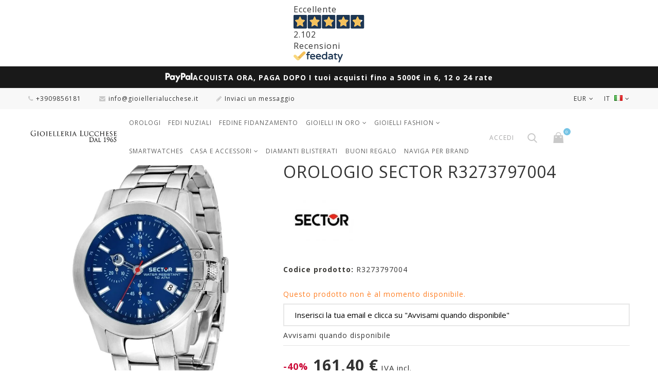

--- FILE ---
content_type: text/html; charset=utf-8
request_url: https://www.gioiellerialucchese.it/orologi/5886-orologio-sector-r3273797004.html
body_size: 27171
content:
<!DOCTYPE HTML> <!--[if lt IE 7]><html class="no-js lt-ie9 lt-ie8 lt-ie7" lang="it-it"><![endif]--> <!--[if IE 7]><html class="no-js lt-ie9 lt-ie8 ie7" lang="it-it"><![endif]--> <!--[if IE 8]><html class="no-js lt-ie9 ie8" lang="it-it"><![endif]--> <!--[if gt IE 8]><html class="no-js ie9" lang="it-it"><![endif]--><html lang="it-it"><head><script>(function(w,i,g){w[g]=w[g]||[];if(typeof w[g].push=='function')w[g].push(i)})
(window,'AW-980413298','google_tags_first_party');</script><script async src="/s0uy/"></script>
			<script>
				window.dataLayer = window.dataLayer || [];
				function gtag(){dataLayer.push(arguments);}
				gtag('js', new Date());
				gtag('set', 'developer_id.dY2E1Nz', true);
				
			</script>
			<meta charset="utf-8" /><title>Orologio Sector R3273797004 - GioielleriaLucchese.it</title> <script data-keepinline="true">var ajaxGetProductUrl = '//www.gioiellerialucchese.it/module/cdc_googletagmanager/async';
    var ajaxShippingEvent = 0;
    var ajaxPaymentEvent = 0;

/* datalayer */
dataLayer = window.dataLayer || [];
    let cdcDatalayer = {"pageCategory":"product","event":"view_item","ecommerce":{"currency":"EUR","items":[{"item_name":"Orologio Sector R3273797004","item_id":"5886","price":"161.4","price_tax_exc":"132.3","item_brand":"Sector","item_category":"Orologi","quantity":1}],"value":"161.4"},"google_tag_params":{"ecomm_pagetype":"product","ecomm_prodid":"5886","ecomm_totalvalue":161.4,"ecomm_category":"Orologi","ecomm_totalvalue_tax_exc":132.3}};
    dataLayer.push(cdcDatalayer);

/* call to GTM Tag */
(function(w,d,s,l,i){w[l]=w[l]||[];w[l].push({'gtm.start':
new Date().getTime(),event:'gtm.js'});var f=d.getElementsByTagName(s)[0],
j=d.createElement(s),dl=l!='dataLayer'?'&l='+l:'';j.async=true;j.src=
'https://www.googletagmanager.com/gtm.js?id='+i+dl;f.parentNode.insertBefore(j,f);
})(window,document,'script','dataLayer','GTM-TXQ8NG');

/* async call to avoid cache system for dynamic data */
var cdcgtmreq = new XMLHttpRequest();
cdcgtmreq.onreadystatechange = function() {
    if (cdcgtmreq.readyState == XMLHttpRequest.DONE ) {
        if (cdcgtmreq.status == 200) {
          	var datalayerJs = cdcgtmreq.responseText;
            try {
                var datalayerObj = JSON.parse(datalayerJs);
                dataLayer = dataLayer || [];
                dataLayer.push(datalayerObj);
            } catch(e) {
               console.log("[CDCGTM] error while parsing json");
            }

                    }
        dataLayer.push({
          'event': 'datalayer_ready'
        });
    }
};
cdcgtmreq.open("GET", "//www.gioiellerialucchese.it/module/cdc_googletagmanager/async?action=user" /*+ "?" + new Date().getTime()*/, true);
cdcgtmreq.setRequestHeader('X-Requested-With', 'XMLHttpRequest');
cdcgtmreq.send();</script> <meta name="description" content="Acquista ora l&#039;Orologio Sector R3273797004 a prezzo scontato su GioielleriaLucchese.it!" /><meta name="robots" content="index,follow" /><meta content="width=device-width, initial-scale=1.0, maximum-scale=1.0, user-scalable=no" name="viewport"><meta name="mobile-web-app-capable" content="yes"><link rel="apple-touch-icon" sizes="180x180" href="https://www.gioiellerialucchese.it/apple-touch-icon.png"><link rel="icon" type="image/png" sizes="32x32" href="https://www.gioiellerialucchese.it/favicon-32x32.png"><link rel="icon" type="image/png" sizes="16x16" href="https://www.gioiellerialucchese.it/favicon-16x16.png"><link rel="mask-icon" href="https://www.gioiellerialucchese.it/safari-pinned-tab.svg" color="#d4af37"><link rel="icon" type="image/vnd.microsoft.icon" href="/img/favicon.ico?1761670513" /><link rel="shortcut icon" type="image/x-icon" href="/img/favicon.ico?1761670513" /><link rel="preload" href="https://www.gioiellerialucchese.it/themes/jewelry_th/fonts/fontello.woff2?36973888" as="font" type="font/woff2" crossorigin><link href="https://www.gioiellerialucchese.it/themes/jewelry_th/fonts/fontawesome-webfont.woff2?v=4.5.0" as="font" type="font/woff2" crossorigin><link rel="preconnect" href="//fonts.googleapis.com" crossorigin><link rel="preconnect" href="//fonts.gstatic.com" crossorigin><link rel="dns-prefetch" href="//connect.facebook.net"><link rel="dns-prefetch" href="//www.googletagmanager.com"><link rel="dns-prefetch" href="//widget.feedaty.com"><link rel="dns-prefetch" href="//svht.tradedoubler.com"><link rel="dns-prefetch" href="//www.facebook.com"><link rel="stylesheet" href="https://fonts.googleapis.com/css?family=Poppins:300,regular,500,600,700,100,200,800,900%7CMontserrat:regular,700,900,100,200,300,500,600,800%7CCuprum:regular%7CDancing+Script:regular,700%7CPlayfair+Display:regular,italic,700,900%7CLato:regular,100,300,700,900,400%7CPacifico:regular%7CYanone+Kaffeesatz:300%7COpen+Sans:300,400%7CRoboto:regular%7CTitillium+Web:900&amp;subset=latin%2Clatin-ext" type="text/css" media="all" /><link rel="stylesheet" href="https://www.gioiellerialucchese.it/themes/jewelry_th/cache/v_2179_fc62ca1fd7f3e118a5a059a14a466a11_all.css" type="text/css" media="all" /><link rel="stylesheet" href="https://www.gioiellerialucchese.it/themes/jewelry_th/cache/v_2179_ecc5a571c075159503d737e58db5f7ed_print.css" type="text/css" media="print" /><meta data-module="adp-microdatos-opengraph-begin_p16v4.1.0" /><meta property="og:url" content="https://www.gioiellerialucchese.it/orologi/5886-orologio-sector-r3273797004.html" /><meta property="og:title" content="Orologio Sector R3273797004 - GioielleriaLucchese.it" /><meta property="og:description" content="Acquista ora l&#039;Orologio Sector R3273797004 a prezzo scontato su GioielleriaLucchese.it!" /><meta property="og:site_name" content="GioielleriaLucchese.it" /><meta property="og:locale" content="it_it" /><meta property="og:locale:alternate" content="en_us" /><meta property="og:locale:alternate" content="de_de" /><meta property="og:type" content="product" /><meta property="product:retailer_item_id" content="5886"/><meta property="og:image" content="https://www.gioiellerialucchese.it/13131-large_default/orologio-sector-r3273797004.jpg"/><meta property="og:image:type" content="image/jpeg"/><meta property="og:image:width" content="500"/><meta property="og:image:height" content="500"/><meta property="og:image:alt" content="Orologio Sector R3273797004 - GioielleriaLucchese.it"/><meta property="product:availability" content="out of stock"/><meta property="product:brand" content="Sector" /><meta property="product:condition" content="new" /><meta property="product:price:amount" content="161.40" /><meta property="product:price:currency" content="EUR" /><meta name="twitter:card" content="summary_large_image"><meta name="twitter:title" content="Orologio Sector R3273797004 - GioielleriaLucchese.it"><meta name="twitter:description" content="Acquista ora l&#039;Orologio Sector R3273797004 a prezzo scontato su GioielleriaLucchese.it!"><meta property="twitter:image" content="https://www.gioiellerialucchese.it/13131-large_default/orologio-sector-r3273797004.jpg"/><meta property="twitter:image:alt" content="Orologio Sector R3273797004 - GioielleriaLucchese.it"/><meta name="twitter:site" content="GioielleriaLucchese.it"><meta name="twitter:creator" content="GioielleriaLucchese.it"><meta name="twitter:domain" content="https://www.gioiellerialucchese.it/orologi/5886-orologio-sector-r3273797004.html"><meta data-module="adp-microdatos-opengraph-end_p16v4.1.0" /> 
<script type="text/javascript"></script><link rel="canonical" href="https://www.gioiellerialucchese.it/orologi/5886-orologio-sector-r3273797004.html"><link rel="alternate" href="https://www.gioiellerialucchese.it/orologi/5886-orologio-sector-r3273797004.html" hreflang="it-it"><link rel="alternate" href="https://www.gioiellerialucchese.it/orologi/5886-orologio-sector-r3273797004.html" hreflang="x-default"><link rel="alternate" href="https://www.gioiellerialucchese.it/en/watches/5886-sector-watch-r3273797004.html" hreflang="en-us"><link rel="alternate" href="https://www.gioiellerialucchese.it/de/uhren/5886-uhrensektor-r3273797004.html" hreflang="de-de"> <style type="text/css">.lg-backdrop{
        z-index: 10400;
                    background-color: #000000;
            }
    .lg-outer{
        z-index: 10500;
    }
    .lg-toolbar .lg-icon{
                    color: #999999;
            }
    .lg-toolbar .lg-icon:hover{
                    color: #999999;
            }
    .lg-sub-html, .lg-toolbar{
                    background-color: rgba(0,0,0,0.45);
            }
    .lg-actions .lg-next, .lg-actions .lg-prev{
                    background-color: rgba(0,0,0,0.45);
                            color: #999999;
            }
    .lg-actions .lg-next:hover, .lg-actions .lg-prev:hover{
                    background-color: rgba(0,0,0,0.45);
                            color: #FFFFFF;
            }
    .lg-outer .lg-thumb-outer{
                    background-color: #0D0A0A;
            }
    .lg-outer .lg-toogle-thumb{
                    color: #999999;
                            background-color: #0D0A0A;
            }
    .lg-outer .lg-toogle-thumb:hover, .lg-outer.lg-dropdown-active #lg-share{
                    color: #999999;
            }
    .lg-outer .lg-thumb-item.active, .lg-outer .lg-thumb-item:hover{
                    border-color: #a90707;
            }
            .lg-outer.lg-pull-caption-up.lg-thumb-open .lg-sub-html,
        .lg-outer.lg-pull-caption-up .lg-sub-html{
            display: none;
        }
                .magnify > .magnify-lens {
            width: 200px;
            height: 200px;
        }
                .arlg-pager-controls{
        position: relative;
    }
    .arlg-pager-controls .arlg-pager-prev,
    .arlg-pager-controls .arlg-pager-next{
        width: 24px;
        height: 32px;
        padding: 0;
        margin: 0;
        border: 0;
        position: absolute;
        top: -59px;
        color: #232323;
        opacity: 0.7;
        transition: 0.2s all;
        z-index: 100;
    }
    .arlg-pager-controls .arlg-pager-prev:hover,
    .arlg-pager-controls .arlg-pager-next:hover{
        opacity: 0.9;
    }
    .arlg-pager-controls .arlg-pager-prev{
        left: -24px;
        right: auto;
        background: url('/modules/arlg/views/img/prev.svg') 50% 50% no-repeat scroll rgba(255, 255, 255, 0.6);
    }
    .arlg-pager-controls .arlg-pager-next{
        right: -24px;
        left: auto;
        background: url('/modules/arlg/views/img/next.svg') 50% 50% no-repeat scroll rgba(255, 255, 255, 0.6);
    }
    .arlg-pager-controls.active .arlg-pager-prev{
        left: 0;
    }
    .arlg-pager-controls.active .arlg-pager-next{
        right: 0;
    }
        .quickview-modal .product-cover,
    .quickview-modal .js-qv-mask,
    .quickview .product-cover,
    .quickview .js-qv-mask{
        display: block;
    }</style> <style>.kboverlaygg {
        width: 100%;
        height: 100%;
        position: fixed;
        background: rgba(0,0,0,0.5);
        z-index: 9;
    }</style>  <link href="https://fonts.googleapis.com/css?family=Open+Sans:300,400,400i,600,700&amp;subset=cyrillic,cyrillic-ext,greek,greek-ext,latin-ext,vietnamese" rel="stylesheet"> <!--[if IE 8]> 
<script src="https://oss.maxcdn.com/libs/html5shiv/3.7.0/html5shiv.js"></script> 
<script src="https://oss.maxcdn.com/libs/respond.js/1.3.0/respond.min.js"></script> <![endif]-->    <link rel="stylesheet" href="https://www.gioiellerialucchese.it/themes/jewelry_th/css/custom.css" type="text/css" media="all" /></head><body id="product" class="product product-5886 product-orologio-sector-r3273797004 category-22 category-orologi hide-left-column hide-right-column lang_it -is-not-index"> <noscript><iframe src="https://www.googletagmanager.com/ns.html?id=GTM-TXQ8NG" height="0" width="0" style="display:none;visibility:hidden"></iframe></noscript><div id="page"> <header id="header" class="header clearfix"><div class="feedaty_container"><div class="feedaty_wrapper"><div class="feedaty_widget" data-ver="2021" data-id="679921eea4735" data-type="merchant" data-variant="Striscia-1" data-lang="all" data-gui="all"></div></div></div><style>.feedaty_container {
    display: flex;
    justify-content: center;
    width: 100%;
    white-space: nowrap;
    padding: 7px 0;
}

.feedaty_wrapper {
    display: inline-block;
    max-width: 100%;
}

.feedaty_widget {
    display: block;
    width: auto !important;
    max-width: 100%;
}

@media (max-width: 768px) {
    .feedaty_wrapper {
        transform: scale(0.65) translateX(7%); /* Riduce e sposta a sinistra */
        transform-origin: top left; /* Evita che venga tagliato a destra */
        display: flex;
        justify-content: center;
        width: 200%; /* Compensa la riduzione della scala */
		margin-bottom: -20px;
    }

    .feedaty_container {
	    min-height: 30px;
        display: flex;
        justify-content: center;
        width: 100%;
        overflow: hidden;
    }
}
@media (min-width: 769px) {
.feedaty_container {
 min-height: 45px;}
 }</style><div id="paypal-top-banner" role="region" aria-label="Messaggio pagamenti PayPal"> <img src="https://www.gioiellerialucchese.it/img/banner/PayPal-Logo-white.png" alt="Logo PayPal" class="paypal-logo"> <span class="paypal-text"> ACQUISTA ORA, PAGA DOPO <span class="mobile-break"></span> I tuoi acquisti fino a 5000&euro; in 6, 12 o 24 rate </span></div><style>/* Contenitore */
#paypal-top-banner {
  width: 100%;
  background: #191919;              /* cambia se vuoi un colore diverso */
  border-bottom: 1px solid #eee; /* opzionale */
  padding: 10px 12px;
  display: flex;
  justify-content: center; /* centra orizzontalmente */
  align-items: center;     /* centra verticalmente */
  gap: 10px;               /* spazio tra logo e testo */
  text-align: center;
  font-size: 14px;
  line-height: 1.4;
  box-sizing: border-box;
}

/* Logo */
#paypal-top-banner .paypal-logo {
  height: 22px;
  flex-shrink: 0; /* evita che il logo si deformi */
}

/* Testo */
#paypal-top-banner .paypal-text {
  font-weight: bold;
  color: #fff;
  display: inline-block;
  white-space: normal;
}

/* L'interruzione di riga appare solo su mobile stretto */
#paypal-top-banner .mobile-break {
  display: none;
}

/* Tablet/Mobile */
@media (max-width: 768px) {
  #paypal-top-banner {
    font-size: 12px;
    padding: 8px 10px;
    gap: 12px;
  }
  #paypal-top-banner .paypal-logo {
    height: 20px;
  }
  #paypal-top-banner .paypal-text {
    font-size: 12px;  /* testo ridotto su mobile */
  }
}

/* Mobile stretto: forza l'a capo tra le due frasi */
@media (max-width: 480px) {
  #paypal-top-banner {
    font-size: 11px;
    padding: 6px 8px;
    gap: 12px;
  }
  #paypal-top-banner .paypal-logo {
    height: 18px;
  }
  #paypal-top-banner .paypal-text {
    font-size: 11px;
  }
  #paypal-top-banner .mobile-break {
    display: block;  /* manda a capo la seconda parte */
  }
}</style><div class="banner"><div class="container -responsive"><div class="row"></div></div></div><div class="header__nav nav"><div class="container -responsive"><div class="row"> <nav class="header__nav__box clearfix"><div id="languages-block-top" class="header__languages"><div class="current"> <span> it </span> <img src="https://www.gioiellerialucchese.it/img/l/1.jpg" alt="it" /></div><div class="drop-menu languages-block_ul toogle_content"><ul id="first-languages" class="drop-menu-inner"><li class="selected"> <span>Italiano </span></li><li > <a href="https://www.gioiellerialucchese.it/en/watches/5886-sector-watch-r3273797004.html" title="English" rel="alternate" hreflang="en"> <span>English</span> </a></li><li > <a href="https://www.gioiellerialucchese.it/de/uhren/5886-uhrensektor-r3273797004.html" title="Deutsch (German)" rel="alternate" hreflang="de"> <span>Deutsch</span> </a></li></ul></div></div><div id="currencies-block-top" class="header__currencies"><form id="setCurrency" action="/orologi/5886-orologio-sector-r3273797004.html" method="post"><div class="current"> <input type="hidden" name="id_currency" id="id_currency" value=""/> <input type="hidden" name="SubmitCurrency" value="" /> <span>EUR</span></div><div class="drop-menu currencies_ul toogle_content"><ul id="first-currencies" class="drop-menu-inner"><li > <a href="javascript:setCurrency(28);" rel="nofollow" title="Česk&aacute; koruna (CZK)"> CZK </a></li><li > <a href="javascript:setCurrency(32);" rel="nofollow" title="Croatian Kuna (HRK)"> HRK </a></li><li > <a href="javascript:setCurrency(27);" rel="nofollow" title="Danish krone (DKK)"> DKK </a></li><li > <a href="javascript:setCurrency(20);" rel="nofollow" title="Dollar (CAD)"> CAD </a></li><li class="selected"> <a href="javascript:setCurrency(1);" rel="nofollow" title="Euro (EUR)"> EUR </a></li><li > <a href="javascript:setCurrency(31);" rel="nofollow" title="Franc (CHF)"> CHF </a></li><li > <a href="javascript:setCurrency(14);" rel="nofollow" title="GBP (GBP)"> GBP </a></li><li > <a href="javascript:setCurrency(24);" rel="nofollow" title="Indian Rupee (INR)"> INR </a></li><li > <a href="javascript:setCurrency(30);" rel="nofollow" title="Krona (SEK)"> SEK </a></li><li > <a href="javascript:setCurrency(29);" rel="nofollow" title="Lev (BGN)"> BGN </a></li><li > <a href="javascript:setCurrency(21);" rel="nofollow" title="United Arab Emirates dirham (AED)"> AED </a></li><li > <a href="javascript:setCurrency(13);" rel="nofollow" title="USD (USD)"> USD </a></li><li > <a href="javascript:setCurrency(23);" rel="nofollow" title="Yen (JPY)"> JPY </a></li><li > <a href="javascript:setCurrency(22);" rel="nofollow" title="Yuan (CNY)"> CNY </a></li><li > <a href="javascript:setCurrency(26);" rel="nofollow" title="Złoty (PLN)"> PLN </a></li></ul></div></form></div><div class="header__contact"><div class="header__contact__toggle-btn icon-phone current"></div><div class="header__contact__list js-header__contact__list toogle_content"><ul class="header__contact__inner"><li class="shop-phone header__contact__item"> <i class="icon-phone"></i>+3909856181</li><li class="header__contact__item"> <a href="/cdn-cgi/l/email-protection#99f0f7fff6d9fef0f6f0fcf5f5fcebf0f8f5ecfafaf1fceafcb7f0ed" title="Contact our expert support team!"> <i class="icon-envelope"></i><span class="__cf_email__" data-cfemail="c3aaada5ac83a4aaacaaa6afafa6b1aaa2afb6a0a0aba6b0a6edaab7">[email&#160;protected]</span> </a></li><li id="contact-link" class="header__contact__item"> <a href="https://www.gioiellerialucchese.it/contattaci" title="Inviaci un messaggio"> <i class="icon-pencil"></i>Inviaci un messaggio</a></li></ul></div></div><div id="_mobile_search"></div><div id="_mobile_user_info"></div> </nav></div></div></div><div class="header__main-panel"><div class="container -responsive"><div class="row"><div class="header__main-panel__wrapper clearfix"><div id="header_logo" class="header__logo col-md-2"> <a href="https://www.gioiellerialucchese.it/" title="GioielleriaLucchese.it"> <img class="header__logo__img img-responsive" src="https://www.gioiellerialucchese.it/img/gioielleria-lucchese-logo-1601833894.jpg" alt="GioielleriaLucchese.it" width="350" height="100"/> </a></div><div id="block_top_menu" class="sf-contener clearfix col-md-7"><div class="cat-title icon-bars"></div><div class="sf-menu-wrapper"><ul class="sf-menu clearfix menu-content"><li><a href="https://www.gioiellerialucchese.it/22-orologi" title="Orologi">Orologi</a></li><li><a href="https://www.gioiellerialucchese.it/24-fedi-nuziali-da-matrimonio" title="Fedi Nuziali">Fedi Nuziali</a></li><li><a href="https://www.gioiellerialucchese.it/29-fedine-fidanzamento" title="Fedine Fidanzamento">Fedine Fidanzamento</a></li><li><a href="https://www.gioiellerialucchese.it/25-gioielli-in-oro" title="Gioielli In Oro">Gioielli In Oro</a><ul><li><a href="https://www.gioiellerialucchese.it/52-accessori-oro" title="Accessori">Accessori</a></li><li><a href="https://www.gioiellerialucchese.it/36-anelli-donna-oro" title="Anelli Donna">Anelli Donna</a></li><li><a href="https://www.gioiellerialucchese.it/31-anelli-uomo-oro" title="Anelli Uomo">Anelli Uomo</a></li><li><a href="https://www.gioiellerialucchese.it/30-bracciali-donna-oro" title="Bracciali Donna">Bracciali Donna</a></li><li><a href="https://www.gioiellerialucchese.it/34-bracciali-uomo-oro" title="Bracciali Uomo">Bracciali Uomo</a></li><li><a href="https://www.gioiellerialucchese.it/35-bracciali-bambini-oro" title="Bracciali Bambini">Bracciali Bambini</a></li><li><a href="https://www.gioiellerialucchese.it/88-cavigliere-donna-oro" title="Cavigliere">Cavigliere</a></li><li><a href="https://www.gioiellerialucchese.it/41-collane-donna" title="Collane Donna">Collane Donna</a></li><li><a href="https://www.gioiellerialucchese.it/37-collane-uomo-oro" title="Collane Uomo">Collane Uomo</a></li><li><a href="https://www.gioiellerialucchese.it/40-ciondoli-pendenti" title="Ciondoli">Ciondoli</a></li><li><a href="https://www.gioiellerialucchese.it/74-ciondoli-religiosi-sacri-oro" title="Ciondoli Religiosi">Ciondoli Religiosi</a></li><li><a href="https://www.gioiellerialucchese.it/32-croci-oro" title="Croci">Croci</a></li><li><a href="https://www.gioiellerialucchese.it/43-gioielli-personalizzabili" title="Gioielli Personalizzabili">Gioielli Personalizzabili</a></li><li><a href="https://www.gioiellerialucchese.it/59-gioielli-rosario-oro" title="Gioielli Rosario">Gioielli Rosario</a></li><li><a href="https://www.gioiellerialucchese.it/28-lingotti" title="Lingotti">Lingotti</a></li><li><a href="https://www.gioiellerialucchese.it/33-medaglie-battesimo-oro" title="Medaglie Battesimo">Medaglie Battesimo</a></li><li><a href="https://www.gioiellerialucchese.it/38-orecchini-oro-donna" title="Orecchini Donna">Orecchini Donna</a></li><li><a href="https://www.gioiellerialucchese.it/42-ciondoli-segni-zodiacali" title="Segni Zodiacali">Segni Zodiacali</a></li></ul></li><li><a href="https://www.gioiellerialucchese.it/23-gioielli-moda" title="Gioielli Fashion">Gioielli Fashion</a><ul><li><a href="https://www.gioiellerialucchese.it/50-accessori-acciaio-argento" title="Accessori">Accessori</a></li><li><a href="https://www.gioiellerialucchese.it/48-anelli-acciaio-argento" title="Anelli">Anelli</a></li><li><a href="https://www.gioiellerialucchese.it/45-bracciali-acciaio-argento" title="Bracciali">Bracciali</a></li><li><a href="https://www.gioiellerialucchese.it/51-ciondoli-charms-acciaio-argento" title="Ciondoli e Charms">Ciondoli e Charms</a></li><li><a href="https://www.gioiellerialucchese.it/46-collane-acciaio-argento" title="Collane">Collane</a></li><li><a href="https://www.gioiellerialucchese.it/49-orecchini-acciaio-argento" title="Orecchini">Orecchini</a></li></ul></li><li><a href="https://www.gioiellerialucchese.it/56-smartwatch" title="Smartwatches">Smartwatches</a></li><li><a href="https://www.gioiellerialucchese.it/65-casa-accessori" title="Casa e Accessori">Casa e Accessori</a><ul><li><a href="https://www.gioiellerialucchese.it/81-album-fotografici" title="Album Fotografici">Album Fotografici</a></li><li><a href="https://www.gioiellerialucchese.it/83-bomboniere-decorazioni" title="Bomboniere e Decorazioni">Bomboniere e Decorazioni</a></li><li><a href="https://www.gioiellerialucchese.it/77-cornici-portafoto" title="Cornici Portafoto">Cornici Portafoto</a></li><li><a href="https://www.gioiellerialucchese.it/82-lampade" title="Lampade">Lampade</a></li><li><a href="https://www.gioiellerialucchese.it/84-orologi-da-parete-sveglie" title="Orologi da parete e Sveglie">Orologi da parete e Sveglie</a></li><li><a href="https://www.gioiellerialucchese.it/85-pelletteria" title="Pelletteria">Pelletteria</a></li><li><a href="https://www.gioiellerialucchese.it/78-penne-scrittura" title="Penne Scrittura">Penne Scrittura</a></li><li><a href="https://www.gioiellerialucchese.it/79-quadri" title="Quadri">Quadri</a></li><li><a href="https://www.gioiellerialucchese.it/86-cucina" title="Tavola e Cucina">Tavola e Cucina</a></li><li><a href="https://www.gioiellerialucchese.it/80-vasi" title="Vasi">Vasi</a></li><li><a href="https://www.gioiellerialucchese.it/87-vassoi-centrotavola" title="Vassoi e Centrotavola">Vassoi e Centrotavola</a></li></ul></li><li><a href="https://www.gioiellerialucchese.it/70-diamanti-blisterati" title="Diamanti Blisterati">Diamanti Blisterati</a></li><li><a href="https://www.gioiellerialucchese.it/53-buoni-regalo-gioielli-orologi" title="Buoni regalo">Buoni regalo</a></li><li><a href="https://www.gioiellerialucchese.it/i-nostri-marchi" title="Naviga per brand">Naviga per brand</a></li></ul></div></div><div id="dyn69661518cdc32" class="dynhook pc_displayTop_28" data-module="28" data-hook="displayTop" data-hooktype="m" data-hookargs="altern=1^"><div class="loadingempty"></div><div id="_desktop_user_info"><div class="header_user_info"><div class="header_user_info__toggle-btn icon-user current"></div><div class="header_user_info__list js-header_user_info__list toogle_content"><div class="header_user_info__inner"> <a class="login" href="https://www.gioiellerialucchese.it/il-mio-account" rel="nofollow" title="Accedi al tuo account cliente"> Accedi </a></div></div></div></div></div><div id="_desktop_search"><div class="header__search"> <span class="js-open-search open-search font-search"></span><div id="search_block_top"><form id="searchbox" class="header__search__wrap" method="get" action="//www.gioiellerialucchese.it/cerca" ><div class="search-field container -responsive"> <input type="hidden" name="controller" value="search" /> <input type="hidden" name="orderby" value="position" /> <input type="hidden" name="orderway" value="desc" /> <input class="search_query header__search__text" type="text" id="search_query_top" name="search_query" placeholder="Cerca nel sito..." value="" /> <button type="submit" name="submit_search" class="header__search__btn font-search"> </button></div></form></div></div></div><div class="header__cart "><div class="shopping_cart"> <a class="shopping_cart__link font-cart" href="https://www.gioiellerialucchese.it/ordine-veloce" title="Vedi il tuo carrello" rel="nofollow"> <span class="ajax_cart_quantity unvisible">0</span> </a><div class="cart_block exclusive"><div class="block_content container -responsive"><div class="cart_block_list"><p class="cart_block_no_products"> Nessun prodotto</p><div class="cart-prices"><div class="cart-prices-line first-line"><div class="price cart_block_shipping_cost ajax_cart_shipping_cost unvisible"> Gratis!</div><div class="cart-prices-line__title unvisible"> Spedizione</div></div><div class="cart-prices-line last-line"><div class="price cart_block_total ajax_block_cart_total">0,00 €</div><div class="cart-prices-line__title">Totale</div></div></div><p class="cart-buttons"> <a id="button_order_cart" class="btn checkout" href="https://www.gioiellerialucchese.it/ordine-veloce" title="Acquista ora" rel="nofollow"> Acquista ora </a></p></div></div></div></div></div><div id="layer_cart"><div class="clearfix"><div class="layer_cart_product col-xs-12 col-md-6"> <span class="cross" title="Chiudi finestra"></span><div class="product-image-container layer_cart_img"></div></div><div class="layer_cart_cart col-xs-12 col-md-6"> <span id="layer_cart_product_title"></span><div class="layer_cart_row"> <strong>Quantità</strong> <span id="layer_cart_product_quantity"></span></div><div class="layer_cart_row"> <strong>Totale</strong> <span id="layer_cart_product_price"></span></div><div class="layer_cart_row"> <strong> Totale prodotti </strong> <span class="ajax_block_products_total"> </span></div><div class="layer_cart_row"> <strong class=" unvisible"> Spedizione&nbsp; </strong> <span class="ajax_cart_shipping_cost unvisible"> Gratis! </span></div><div class="layer_cart_row"> <strong> Totale </strong> <span class="ajax_block_cart_total"> </span></div><div class="button-container clearfix"> <a class="checkout btn small btn_skine-one" href="https://www.gioiellerialucchese.it/ordine-veloce" title="Procedi con l'ordine &gt;" rel="nofollow"> Procedi con l'ordine &gt; </a></div></div></div></div><div class="layer_cart_overlay"></div><div id="dyn69661518ce165" class="dynhook pc_displayTop_831" data-module="831" data-hook="displayTop" data-hooktype="m" data-hookargs="altern=8^"><div class="loadingempty"></div></div><div id="dyn69661518ce1c9" class="dynhook pc_displayTop_878" data-module="878" data-hook="displayTop" data-hooktype="m" data-hookargs="altern=10^"><div class="loadingempty"></div></div></div></div></div></div> </header><div class="columns-container"><div class="breadcrumb clearfix"><div class="container -responsive"> <a class="home" href="https://www.gioiellerialucchese.it/" title="Torna alla Home">Home</a> <span class="navigation-pipe">/</span> <span class="navigation_page"><span ><a href="https://www.gioiellerialucchese.it/22-orologi" title="Orologi" ><span >Orologi</span></a></span><span class="navigation-pipe">/</span>Orologio Sector R3273797004</span></div></div><div id="columns" class="container -responsive"><div class="row"><div id="center_column" class="center_column col-xs-12 col-md-12"><div ><div class="primary_block row"><div class="pb-left-column col-xs-12 col-sm-5"><div id="image-block" class="clearfix"> <span class="discount">Prezzi ridotti!</span> <span id="view_full_size"> <img id="bigpic" src="https://www.gioiellerialucchese.it/13131-large_default/orologio-sector-r3273797004.jpg" title="Orologio Sector R3273797004" alt="Orologio Sector R3273797004" width="500" height="500"/> <span class="span_link no-print"></span> </span></div><div id="views_block" class="clearfix "> <span class="view_scroll_spacer"> <a id="view_scroll_left" class="" title="Altre visualizzazioni" href="javascript:{}"> </a> </span><div id="thumbs_list"><ul id="thumbs_list_frame"><li id="thumbnail_13131"> <a href="https://www.gioiellerialucchese.it/13131-thickbox_default/orologio-sector-r3273797004.jpg" data-fancybox-group="other-views" class="fancybox shown" title="Orologio Sector R3273797004"> <img class="img-responsive" id="thumb_13131" src="https://www.gioiellerialucchese.it/13131-cart_default/orologio-sector-r3273797004.jpg" alt="Orologio Sector R3273797004" title="Orologio Sector R3273797004" height="125" width="125" /> </a></li><li id="thumbnail_13132"> <a href="https://www.gioiellerialucchese.it/13132-thickbox_default/orologio-sector-r3273797004.jpg" data-fancybox-group="other-views" class="fancybox" title="Orologio Sector R3273797004"> <img class="img-responsive" id="thumb_13132" src="https://www.gioiellerialucchese.it/13132-cart_default/orologio-sector-r3273797004.jpg" alt="Orologio Sector R3273797004" title="Orologio Sector R3273797004" height="125" width="125" /> </a></li><li id="thumbnail_13130" class="last"> <a href="https://www.gioiellerialucchese.it/13130-thickbox_default/orologio-sector-r3273797004.jpg" data-fancybox-group="other-views" class="fancybox" title="Orologio Sector R3273797004"> <img class="img-responsive" id="thumb_13130" src="https://www.gioiellerialucchese.it/13130-cart_default/orologio-sector-r3273797004.jpg" alt="Orologio Sector R3273797004" title="Orologio Sector R3273797004" height="125" width="125" /> </a></li></ul></div> <a id="view_scroll_right" title="Altre visualizzazioni" href="javascript:{}"> </a></div><p class="resetimg clear no-print"> <span id="wrapResetImages" style="display: none;"> <a href="https://www.gioiellerialucchese.it/orologi/5886-orologio-sector-r3273797004.html" data-id="resetImages"> <i class="icon-repeat"></i> Mostra tutte le immagini </a> </span></p></div><div class="pb-center-column col-xs-12 col-sm-7"><h1 >Orologio Sector R3273797004</h1>  <div id="feedaty-widget-slim" class="feedaty_widget" data-ver="2021" data-id="67f4d80784b98" data-type="product" data-variant="Striscia-slim" data-lang="all" data-gui="all" data-sku="5886" data-snippets="0"></div><div class="js-wrapper-comments"></div><div class="product-manufacturer"><div class="product-manufacturer__block"> <a class="product-manufacturer__logo" href="https://www.gioiellerialucchese.it/23_sector"> <img id="manufacturer-logo" class="img-responsive" src="https://www.gioiellerialucchese.it/img/m/23-manufacturer_default.jpg" alt="Sector"/> </a></div></div><p id="product_reference"> <label>Codice prodotto: </label> <span class="editable" content="R3273797004">R3273797004</span></p> </br><p id="availability_statut"> <span id="availability_value" class="label label-danger">Questo prodotto non &egrave; al momento disponibile.</span></p><p class="warning_inline" id="last_quantities" style="display: none" ><span class="label label-warning">Affrettati, ultimi articoli in magazzino</span></p><div id="dyn6966151910c18" class="dynhook pc_displayProductDeliveryTime_869" data-module="869" data-hook="displayProductDeliveryTime" data-hooktype="m" data-hookargs="pc_ip=5886^"><div class="loadingempty"></div></div><p id="availability_date" style="display: none;"> <span id="availability_date_label">Disponibile dal:</span> <span id="availability_date_value"></span></p><div id="oosHook"><form><p class="form-group"> <input type="text" id="oos_customer_email" name="customer_email" size="20" value="Inserisci la tua email e clicca su &quot;Avvisami quando disponibile&quot;" class="mailalerts_oos_email form-control" /></p> <a href="#" title="Avvisami quando disponibile" id="mailalert_link" rel="nofollow">Avvisami quando disponibile</a> <span id="oos_customer_email_result" style="display:none; display: block;"></span></form></div><div class="content_prices clearfix"><div><p id="reduction_percent" ><span id="reduction_percent_display">-40%</span></p><p id="reduction_amount" style="display:none"><span id="reduction_amount_display"></span></p><p class="our_price_display"><meta content="https://www.gioiellerialucchese.it/orologi/5886-orologio-sector-r3273797004.html"><span id="our_price_display" class="price" content="161.4">161,40 €</span> IVA incl.<meta content="EUR" /><div id="scalapayPopUpTrigger" style="margin: 0 0 10px 0;min-height:20px;"> <scalapay-widget amount="161.4" min="0.1" max="600" size="90px" logoSize="90%" priceColor="#000000" logoColor="#000000" logoAlignment="" amountSelectorArray='[&quot;#our_price_display&quot;]' numberOfPayments="3" hideLogo="false" hidePrice="false" priceBoxSelector='' locale="it"> </scalapay-widget></div><style type="text/css">.scalapay_logo_checkout_view{
			display: inline !important;border: none !important;box-shadow: none !important;
			vertical-align: middle !important;
			background: none !important;padding: 0 !important;float: none;width: 90px !important;
		}@media (max-width: 767px)
		{

		.scalapay_logo_checkout_view{
			display: inline !important;border: none !important;box-shadow: none !important;
			vertical-align: middle !important;
			background: none !important;padding: 0 !important;float: none;width: 90px !important;
		}

        }
        
        a#scalapay-api-link {
	
            padding: 33px 40px 34px 150px;
            background-position: 10px;
            
        }
      
        p.payment_module a#scalapay-api-link::after {
           display: block;
           position: absolute;
           right: 15px;
           margin-top: -11px;
           top: 50%;
           font-family: &quot;FontAwesome&quot;;
           font-size: 25px;
           height: 22px;
           width: 14px;
           color: #777;
        }</style>   </p><span id="recommended-price-block"><p id="old_price"> <span id="old_price_display"><span class="recommended-price">Prezzo consigliato:</span><span class="price" style="text-decoration: line-through;">269,00 €</span></span></p></span><p class="savings"> Risparmi 107,60 €</p><p class="alert_discount"> Sconto speciale Saldi Invernali, termina presto!</p></p> </span></div></div> </br><form id="buy_block" action="https://www.gioiellerialucchese.it/carrello" method="post"><p class="hidden"> <input type="hidden" name="token" value="93ecd9e4b77b1777f43d4f009c0e0c0b" /> <input type="hidden" name="id_product" value="5886" id="product_page_product_id" /> <input type="hidden" name="add" value="1" /> <input type="hidden" name="id_product_attribute" id="idCombination" value="" /></p><div class="box-info-product"><div class="product_attributes clearfix"><p id="minimal_quantity_wanted_p" style="display: none;"> The minimum purchase order quantity for the product is <b id="minimal_quantity_label">1</b></p></div></div><p id="quantity_wanted_p" style="display: none;"> <label for="quantity_wanted">Quantit&agrave;</label> <input type="number" min="1" name="qty" id="quantity_wanted" class="text" value="1" /></p><div class="box-cart-bottom"><div class="unvisible"><p id="add_to_cart" class="buttons_bottom_block no-print"> <button type="submit" name="Submit" class="exclusive"> <i class="fa fa-shopping-cart"></i> <span>Aggiungi al carrello</span> </button></p> <img src="/img/cart-payment-logo.png" loading="lazy" alt="payment logo" style="display: block; margin: auto; width: 70%; max-width: 348px; height: auto;"></div></div><ul id="usefull_link_block" class="clearfix no-print"><div id="feedatyBlock_leftColumnProduct" class="block col-lg-12"></div><div id="dyn696615190df8f" class="dynhook pc_displayLeftColumnProduct_869" data-module="869" data-hook="displayLeftColumnProduct" data-hooktype="m" data-hookargs="altern=3^"><div class="loadingempty"></div></div><div id="feedatyBlock_rightColumnProduct" class="block col-lg-12"></div><div id="dyn696615190e061" class="dynhook pc_displayRightColumnProduct_869" data-module="869" data-hook="displayRightColumnProduct" data-hooktype="m" data-hookargs="altern=2^"><div class="loadingempty"></div></div><div id="sticky-atc" style="opacity:0;visibility: hidden;"><div class="product-image"> <img class="img-responsive" id="thumb_sticky-atc" src="https://www.gioiellerialucchese.it/13131-large_default/orologio-sector-r3273797004.jpg" alt="Orologio Sector R3273797004" alt="Orologio Sector R3273797004" title="Orologio Sector R3273797004" itemprop="image"></div><h3 class="product-title">Orologio Sector R3273797004</h3><div class="inf-right"><div class="product-price h5 sticky-price"><div class="all-price-info-sticky"><div class="product-info-price-inner"><div class="content_prices clearfix"><div></div><div class="clear"></div><p class="our_price_display" itemprop="offers" itemscope itemtype="http://schema.org/Offer"><span id="our_price_display" class="price" itemprop="price" content="161.4">161,40 €</span></p></div></div></div></div></div><p id="add_to_cart" class="sticky-atc-add"> <button type="submit" name="Submit" class="exclusive add-to-cart"> <span>Aggiungi al carrello</span> </button></p></div><div id="feedatyBlock_productButtons" class="block col-lg-12"></div><div id="dyn696615190e3f9" class="dynhook pc_displayProductButtons_869" data-module="869" data-hook="displayProductButtons" data-hooktype="m" data-hookargs="pc_ip=5886^altern=4^"><div class="loadingempty"></div></div></ul></form> <a hidden href="http://white.zoorate.com/gen?w=wp&MerchantCode=10214528&t=microdata&version=2&sku=5886"></a></div> <br> <br></div><ul class="nav nav-tabs_alternative" data-tabs="tabs" role="tablist"><li> <a class="data-sheet" href="#tab-data-sheet" data-toggle="tab" title="Dettagli del prodotto">Dettagli del prodotto</a></li><li class="active"> <a class="more-info" href="#tab-more-info" data-toggle="tab" title="Descrizione">Descrizione</a></li><div id="dyn6966151911076" class="dynhook pc_productTab_869" data-module="869" data-hook="productTab" data-hooktype="m" data-hookargs="pc_ip=5886^altern=1^"><div class="loadingempty"></div></div></ul><div class="tab-content"><div id="tab-data-sheet" class="page-product-box tab-pane"><div class="tab-pane-inner"><table class="table-data-sheet"><tr class="odd"><td class="data-title">Genere</td><td class="data-value">Uomo</td></tr><tr class="even"><td class="data-title">Movimento</td><td class="data-value">Al quarzo</td></tr><tr class="odd"><td class="data-title">Cassa</td><td class="data-value">Acciaio</td></tr><tr class="even"><td class="data-title">Bracciale</td><td class="data-value">Acciaio</td></tr></table></div></div><div id="tab-more-info" class="page-product-box tab-pane active"><div class="rte tab-pane-inner"><p>WR: 10 ATM - Cassa: 43 mm - Genere: Uomo - Materiale Cassa: Acciaio Inossidabile - Materiale Cinturino: Acciaio inossidabile - Movimento: Quarzo - Funzioni: Cronografo - Data - Vetro: Zaffiro - Tipo Prodotto: Orologio da polso - Confezione: Scatola Ufficiale</p></div></div><div id="dyn69661519110f5" class="dynhook pc_productTabContent_869" data-module="869" data-hook="productTabContent" data-hooktype="m" data-hookargs="pc_ip=5886^"><div class="loadingempty"></div></div></div> <br> <br><link rel="stylesheet" href="/modules/creativeelements/views/css/ce/4020101.css?1763917621"><div class="elementor elementor-4020101"><div class="elementor-inner"><div class="elementor-section-wrap"> <section data-id="tnkquxk" class="elementor-element elementor-element-tnkquxk elementor-section-boxed elementor-section-height-default elementor-section-height-default elementor-section elementor-top-section" data-element_type="section"><div class="elementor-container elementor-column-gap-default"><div class="elementor-row"><div data-id="kfissyp" class="elementor-element elementor-element-kfissyp elementor-column elementor-col-100 elementor-top-column" data-element_type="column"><div class="elementor-column-wrap elementor-element-populated"><div class="elementor-widget-wrap"><div data-id="rdmmstv" class="elementor-element elementor-element-rdmmstv elementor-widget elementor-widget-toggle" data-element_type="toggle.default"><div class="elementor-widget-container"><div class="elementor-toggle"><div class="elementor-toggle-title" data-tab="1"> <span class="elementor-toggle-icon"> <i class="fa"></i> </span> Metodi di pagamento</div><div class="elementor-toggle-content elementor-clearfix" data-tab="1"><p><img src="https://www.gioiellerialucchese.it/img/cms/paymentslogos.jpg" alt="loghipagamento" width="321" height="90" /></p><p>Per gli acquisti online accettiamo i seguenti metodi di pagamento:</p><p>Bonifico bancario</p><p>Carte di credito (Visa, Mastercard, Amex), anche tramite i wallet ApplePay e GooglePay</p><p>PayPal&nbsp;(Conto, Carta o Paga in 6, 12 o 24 rate, fino a 5000€)</p><p>Klarna (Paga in 3 rate, fino a 1500€)</p><p>Scalapay (Paga in 3 rate, fino a 600€)</p></div><div class="elementor-toggle-title" data-tab="2"> <span class="elementor-toggle-icon"> <i class="fa"></i> </span> Modalità di spedizione</div><div class="elementor-toggle-content elementor-clearfix" data-tab="2"><p><img src="https://www.gioiellerialucchese.it/img/cms/shipperlogo_3.png" alt="shipperslogo" width="219" height="83" /></p><p>I nostri pacchi sono affidati ai migliori corrieri, le spedizioni sono assicurate per l'intero importo dell'ordine.</p></div><div class="elementor-toggle-title" data-tab="3"> <span class="elementor-toggle-icon"> <i class="fa"></i> </span> Quali sono i tempi di consegna?</div><div class="elementor-toggle-content elementor-clearfix" data-tab="3"><p>I tempi di consegna stimati variano in base al prodotto, al tipo di spedizione e alla destinazione.</p><p>Prima di confermare&nbsp;l’ordine puoi&nbsp;visualizzare sulla pagina prodotto ed in fase di check-out la data di consegna stimata.</p></div><div class="elementor-toggle-title" data-tab="4"> <span class="elementor-toggle-icon"> <i class="fa"></i> </span> Come effettuare un reso</div><div class="elementor-toggle-content elementor-clearfix" data-tab="4"><p>Effettuare un reso su GioielleriaLucchese.it è facile e veloce!</p><p>Puoi richiedere il reso <strong>entro 15 giorni dalla data di consegna</strong> del tuo ordine.</p><p>Puoi effettuare il reso direttamente dal tuo account, oppure puoi contattare il nostro servizio clienti telefonicamente o tramite email.</p><p>Invieremo il nostro corriere a ritirare al tuo domicilio!</p></div></div></div></div></div></div></div></div></div> </section> <section data-id="wvlkkcv" class="elementor-element elementor-element-wvlkkcv elementor-section-boxed elementor-section-height-default elementor-section-height-default elementor-section elementor-top-section" data-element_type="section"><div class="elementor-container elementor-column-gap-default"><div class="elementor-row"><div data-id="ldyhkbh" class="elementor-element elementor-element-ldyhkbh elementor-column elementor-col-100 elementor-top-column" data-element_type="column"><div class="elementor-column-wrap elementor-element-populated"><div class="elementor-widget-wrap"><div data-id="esicbjw" class="elementor-element elementor-element-esicbjw elementor-align-center elementor-widget elementor-widget-icon-list" data-element_type="icon-list.default"><div class="elementor-widget-container"><ul class="elementor-icon-list-items"><li class="elementor-icon-list-item" > <span class="elementor-icon-list-icon"> <i class="fa fa-leaf"></i> </span> <span class="elementor-icon-list-text">Gioielleria Lucchese GoGreen</span></li></ul></div></div><div data-id="qeegnjm" class="elementor-element elementor-element-qeegnjm elementor-widget elementor-widget-text-editor" data-element_type="text-editor.default"><div class="elementor-widget-container"><div class="elementor-text-editor elementor-clearfix"><p>Abbiamo a cuore il nostro pianeta!</p><p>Utilizziamo packaging&nbsp;realizzati con materiali ecosostenibili, certificati e rintracciabili FSC.</p><p>Inoltre, collaboriamo attivamente con i corrieri partner per ridurre le emissioni di carbonio derivante dal trasporto delle merci.</p></div></div></div></div></div></div></div></div> </section> <section data-id="dppeoqp" class="elementor-element elementor-element-dppeoqp elementor-section-boxed elementor-section-height-default elementor-section-height-default elementor-section elementor-top-section" data-element_type="section"><div class="elementor-container elementor-column-gap-default"><div class="elementor-row"><div data-id="pxejbzt" class="elementor-element elementor-element-pxejbzt elementor-column elementor-col-100 elementor-top-column" data-element_type="column"><div class="elementor-column-wrap elementor-element-populated"><div class="elementor-widget-wrap"><div data-id="lzwkyhc" class="elementor-element elementor-element-lzwkyhc elementor-hidden-phone elementor-widget elementor-widget-image" data-element_type="image.default"><div class="elementor-widget-container"><div class="elementor-image"> <a href="https://www.gioiellerialucchese.it/126_miluna"> <img src="/img/cms/miluna/miluna-banner-desktop2-min_hzryyln.jpg" loading="lazy" alt=""> </a></div></div></div></div></div></div></div></div> </section> <section data-id="ahbdizo" class="elementor-element elementor-element-ahbdizo elementor-section-boxed elementor-section-height-default elementor-section-height-default elementor-section elementor-top-section" data-element_type="section"><div class="elementor-container elementor-column-gap-default"><div class="elementor-row"><div data-id="jshxtiy" class="elementor-element elementor-element-jshxtiy elementor-column elementor-col-100 elementor-top-column" data-element_type="column"><div class="elementor-column-wrap elementor-element-populated"><div class="elementor-widget-wrap"><div data-id="yedbgur" class="elementor-element elementor-element-yedbgur elementor-hidden-desktop elementor-hidden-tablet elementor-widget elementor-widget-image" data-element_type="image.default"><div class="elementor-widget-container"><div class="elementor-image"> <a href="https://www.gioiellerialucchese.it/126_miluna"> <img src="/img/cms/miluna/miluna-banner-mobile-min_stxrzlo.jpg" loading="lazy" alt=""> </a></div></div></div></div></div></div></div></div> </section> <section data-id="mhiuxmy" class="elementor-element elementor-element-mhiuxmy elementor-section-boxed elementor-section-height-default elementor-section-height-default elementor-section elementor-top-section" data-element_type="section"><div class="elementor-container elementor-column-gap-default"><div class="elementor-row"><div data-id="emrxmbc" class="elementor-element elementor-element-emrxmbc elementor-column elementor-col-100 elementor-top-column" data-element_type="column"><div class="elementor-column-wrap elementor-element-populated"><div class="elementor-widget-wrap"><div data-id="mvdtpov" class="elementor-element elementor-element-mvdtpov elementor-widget elementor-widget-spacer" data-element_type="spacer.default"><div class="elementor-widget-container"><div class="elementor-spacer"><div class="elementor-spacer-inner"></div></div></div></div></div></div></div></div></div> </section></div></div></div><link rel="stylesheet" href="/modules/creativeelements/views/css/ce/9020101.css?1752589379"><div class="elementor elementor-9020101"><div class="elementor-inner"><div class="elementor-section-wrap"> <section data-id="89ftpy6" class="elementor-element elementor-element-89ftpy6 elementor-section-boxed elementor-section-height-default elementor-section-height-default elementor-section elementor-top-section" data-element_type="section"><div class="elementor-container elementor-column-gap-default"><div class="elementor-row"><div data-id="ljdyoo2" class="elementor-element elementor-element-ljdyoo2 elementor-column elementor-col-100 elementor-top-column" data-element_type="column"><div class="elementor-column-wrap elementor-element-populated"><div class="elementor-widget-wrap"><div data-id="r9ihhct" class="elementor-element elementor-element-r9ihhct elementor-widget elementor-widget-html" data-element_type="html.default"><div class="elementor-widget-container"><div style="text-align: center; margin: 20px 0;"><p style="font-weight: bold;font-size:16px;">Guarda come prepariamo gli ordini per i nostri clienti ✨</p><blockquote class="tiktok-embed" cite="https://www.tiktok.com/@gioiellerialucchese/video/7527306750748331286" data-video-id="7527306750748331286" style="max-width: 605px;min-width: 325px;"> <section></section></blockquote></div>  </div></div></div></div></div></div></div> </section></div></div></div><div class="tabs"><div id="navs" class="tab-content"><h3 id="scroll-recensioni">Recensioni prodotto dei clienti</h3><div class="img-responsive fd_logo"> <img src="//www.gioiellerialucchese.it/modules/feedaty/img/feedaty_logo.svg" alt="feedaty_logo"/></div><p>Al momento non ci sono recensioni.</p></div></div> <br> <br><style>.tab-content .review {
    margin: 15px 0 15px 0;
}
.tab-content .review .stars img{
  width:140px;
  height:27px;
}
.tab-content .review .review_txt {
    padding-left:5px;
}
.tab-content .review .review_txt:last:child {
    margin-bottom:15px;
}
.tab-content .review .feedaty_link {
    margin: 15px 0 0 5px;
}</style><div id="dyn69661519121e5" class="dynhook pc_displayFooterProduct_721" data-module="721" data-hook="displayFooterProduct" data-hooktype="m" data-hookargs="pc_ip=5886^pc_ic=22^altern=4^"><div class="loadingempty"></div><div id="arpl-group-1" class="arpl-group arpl-non-tabbed-group"><div class="featured-products arpl-section arpl-has-title" id="arpl-section-1-1" data-group-id="1" data-list-id="1"><div class="arpl-header"><h3 class="h3 arpl-title products-section-title text-uppercase arpl-text-left ">Altri prodotti dello stesso brand</h3></div><div class="featured-products arpl-no-carousel-products grid products" id="arpl-section-1-1-carousel"><div class="no-index product_list grid row"><div class="ajax_block_product col-xs-6 col-sm-4 col-md-3 first-in-line last-line first-item-of-tablet-line first-item-of-mobile-line last-mobile-line"><div class="product-container" ><div class="left-block"><div class="product-image-container"> <a class="product_img_link" href="https://www.gioiellerialucchese.it/orologi/9931-sector-r3271693501.html" title="Orologio Sector Donna R3271693501" > <img class="product-item__img replace-2x img-responsive" src="https://www.gioiellerialucchese.it/21848-home_default/sector-r3271693501.jpg" loading="lazy" alt="Orologio Sector Donna R3271693501" title="Orologio Sector Donna R3271693501" width="250" height="225" /> </a></div><div class="manufacturer-image"> <img class="img-responsive" src="https://www.gioiellerialucchese.it/img/m/23-manufacturer_list.jpg" alt="Sector" /></div><div id="dyn6966151913449" class="dynhook pc_displayProductDeliveryTime_869" data-module="869" data-hook="displayProductDeliveryTime" data-hooktype="m" data-hookargs="pc_ipa=9931^"><div class="loadingempty"></div></div> <span class="price-percent-reduction">-20%</span></div><div class="right-block"><div class="wrapper-desc"><h5 > <a class="product-name" href="https://www.gioiellerialucchese.it/orologi/9931-sector-r3271693501.html" title="Orologio Sector Donna R3271693501" > Orologio Sector Donna R3271693501 </a></h5><p class="product-desc" ></p><meta content="Sector"/><meta content="R3271693501" /><div class="wrapper-buy"><div class="content_price" ><link href="https://www.gioiellerialucchese.it/orologi/9931-sector-r3271693501.html" /><meta content="https://schema.org/InStock" /><meta content="EUR" /> <span content="130.491803" class="price product-price"> 159,20 € </span> <span class="old-price"> 199,00 € </span></div><div class="button-container"> <a class="ajax_add_to_cart_button font-cart" href="https://www.gioiellerialucchese.it/carrello?add=1&amp;id_product=9931&amp;token=93ecd9e4b77b1777f43d4f009c0e0c0b" rel="nofollow" title="Aggiungi al carrello" data-id-product-attribute="0" data-id-product="9931" data-minimal_quantity="1"> <span>Aggiungi al carrello</span> </a></div></div></div><div class="functional-buttons"><div class="inner"> <a class="quick-view" href="https://www.gioiellerialucchese.it/orologi/9931-sector-r3271693501.html" rel="https://www.gioiellerialucchese.it/orologi/9931-sector-r3271693501.html"> <i class="font-eye"></i> <span>Anteprima</span> </a><div id="dyn69661519134fe" class="dynhook pc_displayProductListFunctionalButtons_869" data-module="869" data-hook="displayProductListFunctionalButtons" data-hooktype="m" data-hookargs="pc_ipa=9931^"><div class="loadingempty"></div></div><div class="wishlist"> <a class="addToWishlist wishlistProd_9931" href="#" rel="9931" onclick="WishlistCart('wishlist_block_list', 'add', '9931', false, 1); return false;"> <i class="font-heart"></i> <span>Aggiungi alla lista dei desideri</span> </a></div> <a class="lnk_view" href="https://www.gioiellerialucchese.it/orologi/9931-sector-r3271693501.html" title="Vedi"> <i class="font-dot-3"></i> <span>Di piu&#039;</span> </a></div></div></div></div></div></div></div></div><div class="featured-products arpl-section arpl-has-title" id="arpl-section-1-17" data-group-id="1" data-list-id="17"><div class="arpl-header"><h3 class="h3 arpl-title products-section-title text-uppercase arpl-text-left ">Prodotti correlati a questo articolo</h3></div><div class="featured-products arpl-no-carousel-products grid products" id="arpl-section-1-17-carousel"><div class="no-index product_list grid row"><div class="ajax_block_product col-xs-6 col-sm-4 col-md-3 first-in-line last-line first-item-of-tablet-line first-item-of-mobile-line"><div class="product-container" ><div class="left-block"><div class="product-image-container"> <a class="product_img_link" href="https://www.gioiellerialucchese.it/orologi/21588-lacoste-boston-2011381.html" title="Orologio Uomo Lacoste Boston 2011381" > <img class="product-item__img replace-2x img-responsive" src="https://www.gioiellerialucchese.it/49232-home_default/lacoste-boston-2011381.jpg" loading="lazy" alt="Orologio Uomo Lacoste Boston 2011381" title="Orologio Uomo Lacoste Boston 2011381" width="250" height="225" /> </a></div><div class="manufacturer-image"> <img class="img-responsive" src="https://www.gioiellerialucchese.it/img/m/134-manufacturer_list.jpg" alt="Lacoste" /></div><div id="dyn696615192207e" class="dynhook pc_displayProductDeliveryTime_869" data-module="869" data-hook="displayProductDeliveryTime" data-hooktype="m" data-hookargs="pc_ipa=21588^"><div class="loadingempty"></div></div> <span class="price-percent-reduction">-30%</span></div><div class="right-block"><div class="wrapper-desc"><h5 > <a class="product-name" href="https://www.gioiellerialucchese.it/orologi/21588-lacoste-boston-2011381.html" title="Orologio Uomo Lacoste Boston 2011381" > Orologio Uomo Lacoste Boston 2011381 </a></h5><p class="product-desc" ></p><meta content="Lacoste"/><meta content="2011381" /><div class="wrapper-buy"><div class="content_price" ><link href="https://www.gioiellerialucchese.it/orologi/21588-lacoste-boston-2011381.html" /><meta content="https://schema.org/InStock" /><meta content="EUR" /> <span content="131.393443" class="price product-price"> 160,30 € </span> <span class="old-price"> 229,00 € </span></div><div class="button-container"> <a class="ajax_add_to_cart_button font-cart" href="https://www.gioiellerialucchese.it/carrello?add=1&amp;id_product=21588&amp;token=93ecd9e4b77b1777f43d4f009c0e0c0b" rel="nofollow" title="Aggiungi al carrello" data-id-product-attribute="0" data-id-product="21588" data-minimal_quantity="1"> <span>Aggiungi al carrello</span> </a></div></div></div><div class="functional-buttons"><div class="inner"> <a class="quick-view" href="https://www.gioiellerialucchese.it/orologi/21588-lacoste-boston-2011381.html" rel="https://www.gioiellerialucchese.it/orologi/21588-lacoste-boston-2011381.html"> <i class="font-eye"></i> <span>Anteprima</span> </a><div id="dyn696615192213d" class="dynhook pc_displayProductListFunctionalButtons_869" data-module="869" data-hook="displayProductListFunctionalButtons" data-hooktype="m" data-hookargs="pc_ipa=21588^"><div class="loadingempty"></div></div><div class="wishlist"> <a class="addToWishlist wishlistProd_21588" href="#" rel="21588" onclick="WishlistCart('wishlist_block_list', 'add', '21588', false, 1); return false;"> <i class="font-heart"></i> <span>Aggiungi alla lista dei desideri</span> </a></div> <a class="lnk_view" href="https://www.gioiellerialucchese.it/orologi/21588-lacoste-boston-2011381.html" title="Vedi"> <i class="font-dot-3"></i> <span>Di piu&#039;</span> </a></div></div></div></div></div><div class="ajax_block_product col-xs-6 col-sm-4 col-md-3 last-line last-item-of-mobile-line"><div class="product-container" ><div class="left-block"><div class="product-image-container"> <a class="product_img_link" href="https://www.gioiellerialucchese.it/orologi/7422-bumper-cover-iam-cov105.html" title="Bumper Cover per orologi I AM IAM-COV105" > <img class="product-item__img replace-2x img-responsive" src="https://www.gioiellerialucchese.it/16953-home_default/bumper-cover-iam-cov105.jpg" loading="lazy" alt="Bumper Cover per orologi I AM IAM-COV105" title="Bumper Cover per orologi I AM IAM-COV105" width="250" height="225" /> </a></div><div class="manufacturer-image"> <img class="img-responsive" src="https://www.gioiellerialucchese.it/img/m/78-manufacturer_list.jpg" alt="I AM" /></div><div id="dyn6966151922251" class="dynhook pc_displayProductDeliveryTime_869" data-module="869" data-hook="displayProductDeliveryTime" data-hooktype="m" data-hookargs="pc_ipa=7422^"><div class="loadingempty"></div></div></div><div class="right-block"><div class="wrapper-desc"><h5 > <a class="product-name" href="https://www.gioiellerialucchese.it/orologi/7422-bumper-cover-iam-cov105.html" title="Bumper Cover per orologi I AM IAM-COV105" > Bumper Cover per orologi I AM IAM-COV105 </a></h5><p class="product-desc" ></p><meta content="I AM"/><meta content="IAM-COV105" /><div class="wrapper-buy"><div class="content_price" ><link href="https://www.gioiellerialucchese.it/orologi/7422-bumper-cover-iam-cov105.html" /><meta content="https://schema.org/InStock" /><meta content="EUR" /> <span content="4.098361" class="price product-price"> 5,00 € </span></div><div class="button-container"> <a class="ajax_add_to_cart_button font-cart" href="https://www.gioiellerialucchese.it/carrello?add=1&amp;id_product=7422&amp;token=93ecd9e4b77b1777f43d4f009c0e0c0b" rel="nofollow" title="Aggiungi al carrello" data-id-product-attribute="0" data-id-product="7422" data-minimal_quantity="1"> <span>Aggiungi al carrello</span> </a></div></div></div><div class="functional-buttons"><div class="inner"> <a class="quick-view" href="https://www.gioiellerialucchese.it/orologi/7422-bumper-cover-iam-cov105.html" rel="https://www.gioiellerialucchese.it/orologi/7422-bumper-cover-iam-cov105.html"> <i class="font-eye"></i> <span>Anteprima</span> </a><div id="dyn69661519222f3" class="dynhook pc_displayProductListFunctionalButtons_869" data-module="869" data-hook="displayProductListFunctionalButtons" data-hooktype="m" data-hookargs="pc_ipa=7422^"><div class="loadingempty"></div></div><div class="wishlist"> <a class="addToWishlist wishlistProd_7422" href="#" rel="7422" onclick="WishlistCart('wishlist_block_list', 'add', '7422', false, 1); return false;"> <i class="font-heart"></i> <span>Aggiungi alla lista dei desideri</span> </a></div> <a class="lnk_view" href="https://www.gioiellerialucchese.it/orologi/7422-bumper-cover-iam-cov105.html" title="Vedi"> <i class="font-dot-3"></i> <span>Di piu&#039;</span> </a></div></div></div></div></div><div class="ajax_block_product col-xs-6 col-sm-4 col-md-3 last-line last-item-of-tablet-line first-item-of-mobile-line last-mobile-line"><div class="product-container" ><div class="left-block"><div class="product-image-container"> <a class="product_img_link" href="https://www.gioiellerialucchese.it/orologi/21285-daniel-wellington-iconic-paradigma-dw00100822.html" title="Orologio Uomo Daniel Wellington Iconic Paradigma DW00100822" > <img class="product-item__img replace-2x img-responsive" src="https://www.gioiellerialucchese.it/48575-home_default/daniel-wellington-iconic-paradigma-dw00100822.jpg" loading="lazy" alt="Orologio Uomo Daniel Wellington Iconic Paradigma DW00100822" title="Orologio Uomo Daniel Wellington Iconic Paradigma DW00100822" width="250" height="225" /> </a></div><div class="manufacturer-image"> <img class="img-responsive" src="https://www.gioiellerialucchese.it/img/m/25-manufacturer_list.jpg" alt="Daniel Wellington" /></div><div id="dyn69661519223c8" class="dynhook pc_displayProductDeliveryTime_869" data-module="869" data-hook="displayProductDeliveryTime" data-hooktype="m" data-hookargs="pc_ipa=21285^"><div class="loadingempty"></div></div> <span class="price-percent-reduction">-20%</span></div><div class="right-block"><div class="wrapper-desc"><h5 > <a class="product-name" href="https://www.gioiellerialucchese.it/orologi/21285-daniel-wellington-iconic-paradigma-dw00100822.html" title="Orologio Uomo Daniel Wellington Iconic Paradigma DW00100822" > Orologio Uomo Daniel Wellington Iconic... </a></h5><p class="product-desc" ></p><meta content="Daniel Wellington"/><meta content="DW00100822" /><div class="wrapper-buy"><div class="content_price" ><link href="https://www.gioiellerialucchese.it/orologi/21285-daniel-wellington-iconic-paradigma-dw00100822.html" /><meta content="https://schema.org/InStock" /><meta content="EUR" /> <span content="169.836066" class="price product-price"> 207,20 € </span> <span class="old-price"> 259,00 € </span></div><div class="button-container"> <a class="ajax_add_to_cart_button font-cart" href="https://www.gioiellerialucchese.it/carrello?add=1&amp;id_product=21285&amp;token=93ecd9e4b77b1777f43d4f009c0e0c0b" rel="nofollow" title="Aggiungi al carrello" data-id-product-attribute="0" data-id-product="21285" data-minimal_quantity="1"> <span>Aggiungi al carrello</span> </a></div></div></div><div class="functional-buttons"><div class="inner"> <a class="quick-view" href="https://www.gioiellerialucchese.it/orologi/21285-daniel-wellington-iconic-paradigma-dw00100822.html" rel="https://www.gioiellerialucchese.it/orologi/21285-daniel-wellington-iconic-paradigma-dw00100822.html"> <i class="font-eye"></i> <span>Anteprima</span> </a><div id="dyn6966151922472" class="dynhook pc_displayProductListFunctionalButtons_869" data-module="869" data-hook="displayProductListFunctionalButtons" data-hooktype="m" data-hookargs="pc_ipa=21285^"><div class="loadingempty"></div></div><div class="wishlist"> <a class="addToWishlist wishlistProd_21285" href="#" rel="21285" onclick="WishlistCart('wishlist_block_list', 'add', '21285', false, 1); return false;"> <i class="font-heart"></i> <span>Aggiungi alla lista dei desideri</span> </a></div> <a class="lnk_view" href="https://www.gioiellerialucchese.it/orologi/21285-daniel-wellington-iconic-paradigma-dw00100822.html" title="Vedi"> <i class="font-dot-3"></i> <span>Di piu&#039;</span> </a></div></div></div></div></div></div></div></div><div class="featured-products arpl-section arpl-has-title" id="arpl-section-1-7" data-group-id="1" data-list-id="7"><div class="arpl-header"><h3 class="h3 arpl-title products-section-title text-uppercase arpl-text-left ">Ti potrebbe piacere anche</h3></div><div class="featured-products arpl-no-carousel-products grid products" id="arpl-section-1-7-carousel"><div class="no-index product_list grid row"><div class="ajax_block_product col-xs-6 col-sm-4 col-md-3 first-in-line last-line first-item-of-tablet-line first-item-of-mobile-line"><div class="product-container" ><div class="left-block"><div class="product-image-container"> <a class="product_img_link" href="https://www.gioiellerialucchese.it/collane-uomo-oro/10481-gl100383.html" title="Collana Uomo Oro Giallo Bianco GL100383" > <img class="product-item__img replace-2x img-responsive" src="https://www.gioiellerialucchese.it/23189-home_default/gl100383.jpg" loading="lazy" alt="Collana Uomo Oro Giallo Bianco GL100383" title="Collana Uomo Oro Giallo Bianco GL100383" width="250" height="225" /> </a></div><div class="manufacturer-image"> <img class="img-responsive" src="https://www.gioiellerialucchese.it/img/m/110-manufacturer_list.jpg" alt="Gioielleria Lucchese Oro" /></div><div id="dyn696615192ac55" class="dynhook pc_displayProductDeliveryTime_869" data-module="869" data-hook="displayProductDeliveryTime" data-hooktype="m" data-hookargs="pc_ipa=10481^"><div class="loadingempty"></div></div> <span class="price-percent-reduction">-30%</span></div><div class="right-block"><div class="wrapper-desc"><h5 > <a class="product-name" href="https://www.gioiellerialucchese.it/collane-uomo-oro/10481-gl100383.html" title="Collana Uomo Oro Giallo Bianco GL100383" > Collana Uomo Oro Giallo Bianco GL100383 </a></h5><p class="product-desc" ></p><meta content="Gioielleria Lucchese Oro"/><meta content="GL100383" /><div class="wrapper-buy"><div class="content_price" ><link href="https://www.gioiellerialucchese.it/collane-uomo-oro/10481-gl100383.html" /><meta content="https://schema.org/InStock" /><meta content="EUR" /> <span content="1874.09164" class="price product-price"> 2 286,39 € </span> <span class="old-price"> 3 266,27 € </span></div><div class="button-container"> <a class="ajax_add_to_cart_button font-cart" href="https://www.gioiellerialucchese.it/carrello?add=1&amp;id_product=10481&amp;token=93ecd9e4b77b1777f43d4f009c0e0c0b" rel="nofollow" title="Aggiungi al carrello" data-id-product-attribute="0" data-id-product="10481" data-minimal_quantity="1"> <span>Aggiungi al carrello</span> </a></div></div></div><div class="functional-buttons"><div class="inner"> <a class="quick-view" href="https://www.gioiellerialucchese.it/collane-uomo-oro/10481-gl100383.html" rel="https://www.gioiellerialucchese.it/collane-uomo-oro/10481-gl100383.html"> <i class="font-eye"></i> <span>Anteprima</span> </a><div id="dyn696615192ad28" class="dynhook pc_displayProductListFunctionalButtons_869" data-module="869" data-hook="displayProductListFunctionalButtons" data-hooktype="m" data-hookargs="pc_ipa=10481^"><div class="loadingempty"></div></div><div class="wishlist"> <a class="addToWishlist wishlistProd_10481" href="#" rel="10481" onclick="WishlistCart('wishlist_block_list', 'add', '10481', false, 1); return false;"> <i class="font-heart"></i> <span>Aggiungi alla lista dei desideri</span> </a></div> <a class="lnk_view" href="https://www.gioiellerialucchese.it/collane-uomo-oro/10481-gl100383.html" title="Vedi"> <i class="font-dot-3"></i> <span>Di piu&#039;</span> </a></div></div></div></div></div><div class="ajax_block_product col-xs-6 col-sm-4 col-md-3 last-line last-item-of-mobile-line"><div class="product-container" ><div class="left-block"><div class="product-image-container"> <a class="product_img_link" href="https://www.gioiellerialucchese.it/collane-uomo-oro/1994-collana-803321728549.html" title="Collana Uomo in Oro Giallo 803321728549" > <img class="product-item__img replace-2x img-responsive" src="https://www.gioiellerialucchese.it/7815-home_default/collana-803321728549.jpg" loading="lazy" alt="Collana Uomo in Oro Giallo 803321728549" title="Collana Uomo in Oro Giallo 803321728549" width="250" height="225" /> </a></div><div class="manufacturer-image"> <img class="img-responsive" src="https://www.gioiellerialucchese.it/img/m/110-manufacturer_list.jpg" alt="Gioielleria Lucchese Oro" /></div><div id="dyn696615192ae37" class="dynhook pc_displayProductDeliveryTime_869" data-module="869" data-hook="displayProductDeliveryTime" data-hooktype="m" data-hookargs="pc_ipa=1994^"><div class="loadingempty"></div></div> <span class="price-percent-reduction">-30%</span></div><div class="right-block"><div class="wrapper-desc"><h5 > <a class="product-name" href="https://www.gioiellerialucchese.it/collane-uomo-oro/1994-collana-803321728549.html" title="Collana Uomo in Oro Giallo 803321728549" > Collana Uomo in Oro Giallo 803321728549 </a></h5><p class="product-desc" ></p><meta content="Gioielleria Lucchese Oro"/><meta content="803321728549" /><div class="wrapper-buy"><div class="content_price" ><link href="https://www.gioiellerialucchese.it/collane-uomo-oro/1994-collana-803321728549.html" /><meta content="https://schema.org/InStock" /><meta content="EUR" /> <span content="1328.818033" class="price product-price"> 1 621,16 € </span> <span class="old-price"> 2 315,94 € </span></div><div class="button-container"> <a class="ajax_add_to_cart_button font-cart" href="https://www.gioiellerialucchese.it/carrello?add=1&amp;id_product=1994&amp;token=93ecd9e4b77b1777f43d4f009c0e0c0b" rel="nofollow" title="Aggiungi al carrello" data-id-product-attribute="0" data-id-product="1994" data-minimal_quantity="1"> <span>Aggiungi al carrello</span> </a></div></div></div><div class="functional-buttons"><div class="inner"> <a class="quick-view" href="https://www.gioiellerialucchese.it/collane-uomo-oro/1994-collana-803321728549.html" rel="https://www.gioiellerialucchese.it/collane-uomo-oro/1994-collana-803321728549.html"> <i class="font-eye"></i> <span>Anteprima</span> </a><div id="dyn696615192aedc" class="dynhook pc_displayProductListFunctionalButtons_869" data-module="869" data-hook="displayProductListFunctionalButtons" data-hooktype="m" data-hookargs="pc_ipa=1994^"><div class="loadingempty"></div></div><div class="wishlist"> <a class="addToWishlist wishlistProd_1994" href="#" rel="1994" onclick="WishlistCart('wishlist_block_list', 'add', '1994', false, 1); return false;"> <i class="font-heart"></i> <span>Aggiungi alla lista dei desideri</span> </a></div> <a class="lnk_view" href="https://www.gioiellerialucchese.it/collane-uomo-oro/1994-collana-803321728549.html" title="Vedi"> <i class="font-dot-3"></i> <span>Di piu&#039;</span> </a></div></div></div></div></div><div class="ajax_block_product col-xs-6 col-sm-4 col-md-3 last-line last-item-of-tablet-line first-item-of-mobile-line last-mobile-line"><div class="product-container" ><div class="left-block"><div class="product-image-container"> <a class="product_img_link" href="https://www.gioiellerialucchese.it/collane-uomo-oro/12619-gl100691.html" title="Collana Uomo Oro Giallo Bianco GL100691" > <img class="product-item__img replace-2x img-responsive" src="https://www.gioiellerialucchese.it/28071-home_default/gl100691.jpg" loading="lazy" alt="Collana Uomo Oro Giallo Bianco GL100691" title="Collana Uomo Oro Giallo Bianco GL100691" width="250" height="225" /> </a></div><div class="manufacturer-image"> <img class="img-responsive" src="https://www.gioiellerialucchese.it/img/m/110-manufacturer_list.jpg" alt="Gioielleria Lucchese Oro" /></div><div id="dyn696615192afcb" class="dynhook pc_displayProductDeliveryTime_869" data-module="869" data-hook="displayProductDeliveryTime" data-hooktype="m" data-hookargs="pc_ipa=12619^"><div class="loadingempty"></div></div> <span class="price-percent-reduction">-30%</span></div><div class="right-block"><div class="wrapper-desc"><h5 > <a class="product-name" href="https://www.gioiellerialucchese.it/collane-uomo-oro/12619-gl100691.html" title="Collana Uomo Oro Giallo Bianco GL100691" > Collana Uomo Oro Giallo Bianco GL100691 </a></h5><p class="product-desc" ></p><meta content="Gioielleria Lucchese Oro"/><meta content="GL100691" /><div class="wrapper-buy"><div class="content_price" ><link href="https://www.gioiellerialucchese.it/collane-uomo-oro/12619-gl100691.html" /><meta content="https://schema.org/InStock" /><meta content="EUR" /> <span content="658.160656" class="price product-price"> 802,96 € </span> <span class="old-price"> 1 147,08 € </span></div><div class="button-container"> <a class="ajax_add_to_cart_button font-cart" href="https://www.gioiellerialucchese.it/carrello?add=1&amp;id_product=12619&amp;token=93ecd9e4b77b1777f43d4f009c0e0c0b" rel="nofollow" title="Aggiungi al carrello" data-id-product-attribute="0" data-id-product="12619" data-minimal_quantity="1"> <span>Aggiungi al carrello</span> </a></div></div></div><div class="functional-buttons"><div class="inner"> <a class="quick-view" href="https://www.gioiellerialucchese.it/collane-uomo-oro/12619-gl100691.html" rel="https://www.gioiellerialucchese.it/collane-uomo-oro/12619-gl100691.html"> <i class="font-eye"></i> <span>Anteprima</span> </a><div id="dyn696615192b067" class="dynhook pc_displayProductListFunctionalButtons_869" data-module="869" data-hook="displayProductListFunctionalButtons" data-hooktype="m" data-hookargs="pc_ipa=12619^"><div class="loadingempty"></div></div><div class="wishlist"> <a class="addToWishlist wishlistProd_12619" href="#" rel="12619" onclick="WishlistCart('wishlist_block_list', 'add', '12619', false, 1); return false;"> <i class="font-heart"></i> <span>Aggiungi alla lista dei desideri</span> </a></div> <a class="lnk_view" href="https://www.gioiellerialucchese.it/collane-uomo-oro/12619-gl100691.html" title="Vedi"> <i class="font-dot-3"></i> <span>Di piu&#039;</span> </a></div></div></div></div></div><div class="ajax_block_product col-xs-6 col-sm-4 col-md-3 last-in-line last-line first-item-of-tablet-line last-item-of-mobile-line last-mobile-line"><div class="product-container" ><div class="left-block"><div class="product-image-container"> <a class="product_img_link" href="https://www.gioiellerialucchese.it/collane-uomo-oro/2559-collana-803321708057.html" title="Collana Uomo in Oro Giallo e Bianco 803321708057" > <img class="product-item__img replace-2x img-responsive" src="https://www.gioiellerialucchese.it/7466-home_default/collana-803321708057.jpg" loading="lazy" alt="Collana Uomo in Oro Giallo e Bianco 803321708057" title="Collana Uomo in Oro Giallo e Bianco 803321708057" width="250" height="225" /> </a></div><div class="manufacturer-image"> <img class="img-responsive" src="https://www.gioiellerialucchese.it/img/m/110-manufacturer_list.jpg" alt="Gioielleria Lucchese Oro" /></div><div id="dyn696615192b15b" class="dynhook pc_displayProductDeliveryTime_869" data-module="869" data-hook="displayProductDeliveryTime" data-hooktype="m" data-hookargs="pc_ipa=2559^"><div class="loadingempty"></div></div> <span class="price-percent-reduction">-30%</span></div><div class="right-block"><div class="wrapper-desc"><h5 > <a class="product-name" href="https://www.gioiellerialucchese.it/collane-uomo-oro/2559-collana-803321708057.html" title="Collana Uomo in Oro Giallo e Bianco 803321708057" > Collana Uomo in Oro Giallo e Bianco... </a></h5><p class="product-desc" ></p><meta content="Gioielleria Lucchese Oro"/><meta content="803321708057" /><div class="wrapper-buy"><div class="content_price" ><link href="https://www.gioiellerialucchese.it/collane-uomo-oro/2559-collana-803321708057.html" /><meta content="https://schema.org/InStock" /><meta content="EUR" /> <span content="996.656517" class="price product-price"> 996,66 € </span> <span class="old-price"> 1 423,80 € </span></div><div class="button-container"> <a class="ajax_add_to_cart_button font-cart" href="https://www.gioiellerialucchese.it/carrello?add=1&amp;id_product=2559&amp;token=93ecd9e4b77b1777f43d4f009c0e0c0b" rel="nofollow" title="Aggiungi al carrello" data-id-product-attribute="0" data-id-product="2559" data-minimal_quantity="1"> <span>Aggiungi al carrello</span> </a></div></div></div><div class="functional-buttons"><div class="inner"> <a class="quick-view" href="https://www.gioiellerialucchese.it/collane-uomo-oro/2559-collana-803321708057.html" rel="https://www.gioiellerialucchese.it/collane-uomo-oro/2559-collana-803321708057.html"> <i class="font-eye"></i> <span>Anteprima</span> </a><div id="dyn696615192b1fc" class="dynhook pc_displayProductListFunctionalButtons_869" data-module="869" data-hook="displayProductListFunctionalButtons" data-hooktype="m" data-hookargs="pc_ipa=2559^"><div class="loadingempty"></div></div><div class="wishlist"> <a class="addToWishlist wishlistProd_2559" href="#" rel="2559" onclick="WishlistCart('wishlist_block_list', 'add', '2559', false, 1); return false;"> <i class="font-heart"></i> <span>Aggiungi alla lista dei desideri</span> </a></div> <a class="lnk_view" href="https://www.gioiellerialucchese.it/collane-uomo-oro/2559-collana-803321708057.html" title="Vedi"> <i class="font-dot-3"></i> <span>Di piu&#039;</span> </a></div></div></div></div></div></div></div></div></div></div><style type="text/css">.lSAction > a{
                            color: #787878 !important;
            }
    .lSAction > a:hover{
                            color: #232323 !important;
            }
    .lSSlideOuter .lSPager.lSGallery li{
        border-width: 0px;
                border-style: solid;
    }
    .lSSlideOuter .lSPager.lSGallery li.active{
        border-width: 2px;
                    border-color: #76c4e5;
                border-style: solid;
    }
    #image-block, #views_block{
        display: none !important;
    }</style>  </div><style>.scroll-highlight {
    background: #ffffcc;
    box-shadow: 0 0 10px rgba(255, 204, 0, 0.5);
    transition: all 0.5s ease;
  }</style>  </div></div></div></div><div class="footer-container"><div class="prefooter"><div class="container -responsive clearfix"><div class="row"><div id="newsletter_block_left" class="footer-block newsletters col-xs-12 col-sm-3"><h4>Iscriviti alla newsletter</h4><div class="toggle-footer newsletters__box"><p>Ottieni il 5% di SCONTO EXTRA sul tuo ordine e ricevi le nostre offerte esclusive</p><form action="//www.gioiellerialucchese.it/" method="post"><div class="form-group"> <input class="newsletters__text form-control form-control--skin-one" id="newsletter-input" type="text" name="email" size="18" value="Scrivi qui la tua e-mail" /></div><div class="form-group"> <button type="submit" name="submitNewsletter" class="newsletters__btn"> Iscriviti </button></div> <input type="hidden" name="action" value="0" /></form></div><p style="display: block;font-size: 10px;text-align: center;padding-left: 20px;padding-right: 20px;" class="custom-padding"> Iscrivendoti confermi di avere preso visione della Privacy Policy e conferisci il tuo consenso al trattamento dei dati personali per le finalità e modalità marketing ivi indicate</p></div><style>/* Block Newsletter */
#newsletter_block_left {
    padding: 20px;
    border-radius: 8px;
    margin-bottom: 30px;
    width: 100%;
    box-sizing: border-box;
}

/* Header */
#newsletter_block_left h4 {
    font-size: 18px;
    font-weight: bold;
    color: #333;
    margin-bottom: 10px;
    text-align: center;
}

/* Descrizione */
#newsletter_block_left .toggle-footer p {
    font-size: 14px;
    color: #777;
    margin-bottom: 20px;
    text-align: center;
}

/* Form Group */
#newsletter_block_left .form-group {
    display: flex;
    flex-direction: column; /* Layout verticale */
    align-items: center; /* Allineamento centrato per mobile */
    width: 100%;
}

/* Input Email */
#newsletter_block_left .newsletters__text {
    width: 100%; /* Input occupa tutta la larghezza su mobile */
    padding: 12px;
    font-size: 14px;
    border: 1px solid #ccc;
    border-radius: 5px;
    outline: none;
    transition: border-color 0.3s ease;
    box-sizing: border-box;
    margin-bottom: 10px; /* Spazio tra input e pulsante */
}

/* Focus Input */
#newsletter_block_left .newsletters__text:focus {
    border-color: #76c4e5;
}

/* Bottone */
#newsletter_block_left .newsletters__btn {
    background-color: #76c4e5;
    color: #fff;
    border: none;
    padding: 12px 20px; /* Dimensioni del pulsante */
    border-radius: 5px;
    cursor: pointer;
    transition: background-color 0.3s ease;
    font-size: 14px;
    width: 100%; /* Il pulsante occupa tutta la larghezza su mobile */
    text-align: center; /* Allineamento del testo al centro */
    display: flex; /* Imposta flex per centrare il testo */
    justify-content: center; /* Centra il testo orizzontalmente */
    align-items: center; /* Centra il testo verticalmente */
    margin-left: auto;
    margin-right: auto;
    margin-top: 5px; /* Spazio tra input e pulsante */
}

/* Nascondi il pulsante su desktop */
@media (min-width: 769px) {
    #newsletter_block_left .newsletters__btn {
        display: none !important; /* Nasconde il pulsante su desktop */
    }

    /* Ridurre la larghezza dell'input su desktop */
    #newsletter_block_left .newsletters__text {
        width: 70% !important; /* Input più stretto su desktop */
    }
}

/* Responsività per dispositivi mobili */
@media (max-width: 768px) {
    #newsletter_block_left .form-group {
        align-items: stretch; /* elemento diventa pienamente espanso */
    }

    #newsletter_block_left .newsletters__text {
        margin-bottom: 10px; /* Spazio tra input e pulsante */
    }

    #newsletter_block_left .newsletters__btn {
        margin-top: 10px; /* Distanza tra input e pulsante */
        width: 100%; /* Pulsante a larghezza piena */
        text-align: center; /* Testo centrato nel pulsante */
        margin-left: auto;
        margin-right: auto;
    }
	.custom-padding {
      padding-top: 60px;
    }
}</style><div id="footer-social" class="footer-block"><h4>Seguici</h4><div class="social-links"> <a href="https://www.facebook.com/gioielleria.lucchese/" target="_blank" class="social-icon facebook"> <i class="fa fa-facebook"></i> </a> <a href="https://www.instagram.com/gioiellerialucchese/" target="_blank" class="social-icon instagram"> <i class="fa fa-instagram"></i> </a> <a href="https://www.tiktok.com/@gioiellerialucchese" target="_blank" class="social-icon tiktok" style="display:inline-block; width:24px; height:24px;"> <svg xmlns="http://www.w3.org/2000/svg" viewBox="0 0 448 512" fill="currentColor"> <path d="M448,209.3v66.9c-31.5,0-61.8-5.9-89.9-16.6v104.2c0,82.2-66.6,149-148.8,149S61.5,446,61.5,363.8S128,214.8,210.2,214.8 c5.9,0,11.7,0.4,17.4,1.2v70.2c-5.6-1.5-11.4-2.3-17.4-2.3c-39.7,0-71.9,32.4-71.9,72.3s32.2,72.3,71.9,72.3 c38.6,0,69.9-30.5,71.8-68.6V0h66.9c0,31.5,12.6,61.8,35.1,84.2C386.2,106.7,416.5,109.3,448,109.3z"/> </svg> </a></div></div><style>#footer-social {
    text-align: center;
    margin-top: 20px;
}

#footer-social h4 {
    font-size: 18px;
	font-weight: bold;
    color: #333;
    margin-bottom: 10px;
}

.social-links {
    display: inline-block;
}

.social-icon {
    font-size: 24px;
    margin: 0 20px;
    color: #333;
    text-decoration: none;
    transition: color 0.3s ease;
}

.social-icon:hover {
    color: #76c4e5;
}

.social-icon.facebook:hover {
    color: #3b5998;
}

.social-icon.instagram:hover {
    color: #e4405f;
}
.social-icon.tiktok svg {
    width: 24px;
    height: 24px;
    fill: #333;
    transition: fill 0.3s ease;
}

.social-icon.tiktok:hover svg {
    fill: #010101; /* Colore TikTok o #ff0050 se vuoi un tocco più acceso */
}</style></div></div></div> <footer id="footer" class="footer"><div class="footer_one clearfix"><div class="container -responsive"><div class="row"> <section class="footer-block col-xs-12 col-md-2" id="block_various_links_footer"><h4>Informazioni</h4><ul class="toggle-footer"><li class="item"> <a href="https://www.gioiellerialucchese.it/content/4-chi-siamo" title="Chi siamo"> Chi siamo </a></li><li class="item"> <a href="https://www.gioiellerialucchese.it/content/1-consegna" title="Modalità di spedizione e Reso"> Modalità di spedizione e Reso </a></li><li class="item"> <a href="https://www.gioiellerialucchese.it/content/5-pagamento-sicuro" title="Modalità di pagamento"> Modalità di pagamento </a></li><li class="item"> <a href="https://www.gioiellerialucchese.it/content/3-termini-e-condizioni-di-uso" title="Condizioni d&#039;uso e Privacy Policy"> Condizioni d&#039;uso e Privacy Policy </a></li><li class="item"> <a href="https://www.gioiellerialucchese.it/content/6-cookie-policy" title="Cookie Policy"> Cookie Policy </a></li><li class="item"> <a href="https://www.gioiellerialucchese.it/content/8-guida-misure-anelli-taglie" title="Guida misure anelli"> Guida misure anelli </a></li><li> <a href="https://www.gioiellerialucchese.it/sitemap" title="Mappa del sito"> Mappa del sito </a></li></ul> </section><style>@media (max-width: 768px) {
padding-bottom: -300px;
}</style><section class="footer-block col-xs-12 col-md-2"><h4><a href="https://www.gioiellerialucchese.it/il-mio-account" title="Gestisci il mio account" rel="nofollow">Account</a></h4><div class="block_content toggle-footer"><ul class="bullet"><li><a href="https://www.gioiellerialucchese.it/storico-ordine" title="I tuoi ordini" rel="nofollow">I tuoi ordini</a></li><li><a href="https://www.gioiellerialucchese.it/seguito-ordine" title="Restituzione delle tue merci" rel="nofollow">Restituzione delle tue merci</a></li><li><a href="https://www.gioiellerialucchese.it/nota-di-ordine" title="Le tue note di credito" rel="nofollow">Le tue note di credito</a></li><li><a href="https://www.gioiellerialucchese.it/indirizzi" title="I tuoi indirizzi" rel="nofollow">I tuoi indirizzi</a></li><li><a href="https://www.gioiellerialucchese.it/identita" title="Gestisci i tuoi dati personali" rel="nofollow">Le tue informazioni personali</a></li><li><a href="https://www.gioiellerialucchese.it/sconto" title="I tuoi buoni" rel="nofollow">I tuoi buoni</a></li></ul></div> </section><section id="block_contact_infos" class="contact-infos footer-block col-xs-12 col-md-3"><div><h4>Dove siamo</h4><ul class="toggle-footer"><li> Gioielleria Lucchese, Via Roma,85 - 87020 Verbicaro (Cosenza) - Italia</li><li class="contacts-infos__item_phone"> <span>+39 09856181</span></li></ul></div> </section><input type="hidden" id="setcontrollername" name="setcontrollername" value="product"/><div class="blockedContent" style="display:none;"><div id="deluxelopdAlert" class="flex-container"><div style = "background-color:#383838;opacity:0.9;" id="center"><p class="content-lopd-tit flex-item">Condizioni del negozio</p><div class="min-text-alert flex-item"><p>Secondo la nuova legislazione è necessario accettare l'informativa sulla privacy</p></div><div id = "buttons" class="flex-item"> <a onclick = "JavaScript:acceptAlert();" id="deluxelopdOK"><img width="15" src="/modules//deluxelopd/views/img/icon-check.png"/> Accetta </a> <a href="https://www.gioiellerialucchese.it/?mylogout=" rel="nofollow" id = "Nolopd"><img width="15" src="/modules//deluxelopd/views/img/icon-not.png"/> Scollega </a></div><div class="lopd-link flex-item"> <a href = "https://www.gioiellerialucchese.it/content/3-termini-e-condizioni-di-uso" target = "blank" id = "alert_lopd_url"> Vedi le condizioni del negozio </a></div><div class="cancel-text flex-item"></div><div class="captchaerror alert alert-danger">Per favore, completa la verifica captcha</div></div></div></div><div id="deluxelopdCompatible" style="display:none;" class="flex-container"><div style = "background-color:#383838;opacity:0.9;"><p class="content-lopd-tit flex-item">Condizioni del negozio</p><div class="min-text-compatible flex-item"></div><div id = "buttons" class="flex-item"> <a onclick = "JavaScript:acceptLopdCompatible();" id="deluxelopdOK"> Accetta </a> <a onclick = "Javascript:quitLopd();" id = "Nolopd"> No, Grazie </a></div><div class="lopd-link flex-item"> <a href = "" target = "blank" id = "lopd"> Vedi le condizioni del negozio </a></div></div></div> <script data-cfasync="false" src="/cdn-cgi/scripts/5c5dd728/cloudflare-static/email-decode.min.js"></script><script type="application/ld+json" id="adpmicrodatos-localbusiness">{
	"name":"GioielleriaLucchese.it",
    "url": "https://www.gioiellerialucchese.it/",
    "email" : "info@gioiellerialucchese.it",
    "address": {
	    "@type": "PostalAddress",
	    "addressLocality": "Verbicaro",
	    "postalCode": "87020",
	    "streetAddress": "Via Roma,85",
	    "addressRegion": "Cosenza",
	    "addressCountry": "IT"
	},
        "image": {
            "@type": "ImageObject",
            "url":  "https://www.gioiellerialucchese.it/img/gioielleria-lucchese-logo-1601833894.jpg"
    },
            "geo": {
        "@type": "GeoCoordinates",
        "latitude": "39.7576682",
        "longitude": "15.9130159"
    },
        "priceRange": "1.64 - 11651.7",
    "telephone": "+3909856181",
    
        
    "@type": "LocalBusiness",
    "@context":	"http://schema.org"
}</script> <script type="application/ld+json" id="adpmicrodatos-webpage">{
    "@context": "http://schema.org",
    "@type" : "WebPage",
    "isPartOf": [{
        "@type":"WebSite",
        "url":  "https://www.gioiellerialucchese.it/",
        "name": "GioielleriaLucchese.it"
    }],
    "name": "Orologio Sector R3273797004 - GioielleriaLucchese.it",
    "url": "https://www.gioiellerialucchese.it/orologi/5886-orologio-sector-r3273797004.html"
}</script> <script type="application/ld+json" id="adpmicrodatos-breadcrumblist">{
        "itemListElement": [
            {
                "item": "https://www.gioiellerialucchese.it/22-orologi",
                "name": "Orologi",
                "position": 1,
                "@type": "ListItem"
            } 
        ],
        "@context": "https://schema.org/",
        "@type": "BreadcrumbList"
    }</script> <script type="application/ld+json" id="adpmicrodatos-product">{
    "name": "Orologio Sector R3273797004",
    "image": ["https:\/\/www.gioiellerialucchese.it\/13131-large_default\/orologio-sector-r3273797004.jpg"],
    "url": "https://www.gioiellerialucchese.it/orologi/5886-orologio-sector-r3273797004.html",
    "productID": "5886",
    "sku": "R3273797004",
    "brand": {
        "@type": "Brand",
        "name": "Sector"
    },
    "description": "WR: 10 ATM - Cassa: 43 mm - Genere: Uomo - Materiale Cassa: Acciaio Inossidabile - Materiale Cinturino: Acciaio inossidabile - Movimento: Quarzo - Funzioni: Cronografo - Data - Vetro: Zaffiro - Tipo Prodotto: Orologio da polso - Confezione: Scatola Ufficiale",
    "offers": {
        "availability": "https://schema.org/OutOfStock",
 
        "price": "161.40",
        "priceCurrency": "EUR",
        "url": "https://www.gioiellerialucchese.it/orologi/5886-orologio-sector-r3273797004.html",
              "itemCondition": "https://schema.org/NewCondition",
                "@type": "Offer"
  },
    "@context": "https://schema.org/",
    "@type": "Product"
}</script><style>.fdt_carousel__controls label{
	text-align:unset;
}</style><div id="dyn696615191091b" class="dynhook pc_displayFooter_831" data-module="831" data-hook="displayFooter" data-hooktype="m" data-hookargs="altern=9^"><div class="loadingempty"></div></div></div></div></div><div class="btn-to-top js-btn-to-top icon-angle-up"></div> </footer></div></div><div class="footer-custom-section" style="background-color: #ffffff; padding: 20px;"><div class="footer-container" style="max-width: 1200px; margin: 0 auto;"><div class="footer-columns-wrapper"><div class="footer-columns"><div class="footer-col"><h4>Migliori Categorie</h4><ul><li><a href="https://www.gioiellerialucchese.it/22-orologi">Orologi</a></li><li><a href="https://www.gioiellerialucchese.it/24-fedi-nuziali-da-matrimonio">Fedi Nuziali</a></li><li><a href="https://www.gioiellerialucchese.it/25-gioielli-in-oro">Gioielli in Oro</a></li><li><a href="https://www.gioiellerialucchese.it/23-gioielli-moda">Gioielli Fashion</a></li><li><a href="https://www.gioiellerialucchese.it/29-fedine-fidanzamento">Fedine Fidanzamento</a></li><li><a href="https://www.gioiellerialucchese.it/70-diamanti-blisterati">Diamanti Blisterati</a></li></ul></div><div class="footer-col"><h4>Top Brand Orologi</h4><ul><li><a href="https://www.gioiellerialucchese.it/57_bulova">Bulova</a></li><li><a href="https://www.gioiellerialucchese.it/17_citizen">Citizen</a></li><li><a href="https://www.gioiellerialucchese.it/25_daniel-wellington">Daniel Wellington</a></li><li><a href="https://www.gioiellerialucchese.it/64_tommy-hilfiger">Tommy Hilfiger</a></li><li><a href="https://www.gioiellerialucchese.it/38_philip-watch">Philip Watch</a></li><li><a href="https://www.gioiellerialucchese.it/27_calvin-klein">Calvin Klein</a></li></ul></div><div class="footer-col"><h4>Top Brand Gioielli</h4><ul><li><a href="https://www.gioiellerialucchese.it/126_miluna">Miluna</a></li><li><a href="https://www.gioiellerialucchese.it/133_boccadamo">Boccadamo</a></li><li><a href="https://www.gioiellerialucchese.it/45_brosway">Brosway</a></li><li><a href="https://www.gioiellerialucchese.it/60_marlu-gioielli">Marl&ugrave;</a></li><li><a href="https://www.gioiellerialucchese.it/12_stroili">Stroili</a></li><li><a href="https://www.gioiellerialucchese.it/129_luca-barra">Luca Barra</a></li></ul></div><div class="footer-col"><h4>Pi&ugrave; cercati</h4><ul><li><a href="https://www.gioiellerialucchese.it/134_lacoste">Orologi Lacoste</a></li><li><a href="https://www.gioiellerialucchese.it/33_maserati">Orologi Maserati</a></li><li><a href="https://www.gioiellerialucchese.it/31-anelli-uomo-oro">Anelli Uomo Oro</a></li><li><a href="https://www.gioiellerialucchese.it/37-collane-uomo-oro">Collane Uomo Oro</a></li><li><a href="https://www.gioiellerialucchese.it/13_liu-jo">Orologi Liu Jo</a></li><li><a href="https://www.gioiellerialucchese.it/8_unoaerre">Fedi Unoaerre</a></li></ul></div></div></div><div class="logos-row" style="display: flex; justify-content: space-between; align-items: flex-start; gap: 20px;"><div class="payment-logos" style="flex: 1; text-align: left;"><h4>PAGAMENTI SICURI</h4> <img src="https://www.gioiellerialucchese.it/img/cms/paymentslogos.jpg" alt="Logo Footer Pagamenti Accettati" style="max-width: 58%; height: auto;" /></div><div class="shipper-logos" style="flex: 1; text-align: left;"><h4>SPEDIZIONI VELOCI</h4> <img src="https://www.gioiellerialucchese.it/img/cms/shipperlogo_3.png" alt="Logo Footer Vettori di Spedizione" style="max-width: 75%; height: auto;" /></div></div><hr style="margin: 20px 0; border: none; border-top: 1px solid #ddd;"><div class="footer-copyright"><p>&copy; 2025 Gioielleria Lucchese S.A.S. di Lucchese Ernesto - Via Roma 85, 87020 Verbicaro - P.IVA/C.F. 03667970788 REA CS250374</p><p>I loghi, i marchi, le immagini appartengono ai legittimi proprietari, sono utilizzati a puro scopo esplicativo, senza alcun fine di violazione dei diritti di Copyright vigenti.</p></div></div></div><style>.footer-custom-section {
    font-size: 13px;
    color: #666;
    padding: 20px;
}
.footer-columns-wrapper {
    background: #ffffff;
    padding-top: 20px;
    padding-bottom: 40px;
}
.footer-columns {
    display: flex;
    flex-wrap: wrap;
    justify-content: space-between;
    gap: 20px;
}
.footer-col {
    width: 23%;
}
.footer-col h4 {
    font-size: 14px;
    font-weight: bold;
    margin-bottom: 10px;
}
.footer-col ul {
    list-style: none;
    padding: 0;
    margin: 0;
}
.footer-col ul li {
    margin-bottom: 6px;
}
.footer-col ul li a {
    color: #666;
    text-decoration: none;
    font-size: 13px;
}
.footer-col ul li a:hover {
    color: #76c4e5;
}
.footer-copyright {
    font-size: 10px;
    color: #555;
    text-align: center;
}

/* Tablet e Mobile - 2 colonne affiancate */
@media (max-width: 768px) {
    .footer-custom-section {
        margin-top: -80px !important;
        padding-bottom: 80px !important;
    }
    .footer-col {
        width: calc(50% - 10px);
        min-width: 150px;
    }
    .logos-row {
        flex-direction: column;
        align-items: flex-start;
    }
    .logos-row img {
        max-width: 50%;
    }
}

/* Smartphone piccoli - mantieni 2 colonne */
@media (max-width: 480px) {
    .footer-col {
        width: calc(50% - 10px);
        min-width: 150px;
    }
}</style> <script type="application/ld+json" id="adpmicrodatos-localbusiness">{
	"name":"GioielleriaLucchese.it",
    "url": "https://www.gioiellerialucchese.it/",
    "email" : "info@gioiellerialucchese.it",
    "address": {
	    "@type": "PostalAddress",
	    "addressLocality": "Verbicaro",
	    "postalCode": "87020",
	    "streetAddress": "Via Roma,85",
	    "addressRegion": "Cosenza",
	    "addressCountry": "IT"
	},
        "image": {
            "@type": "ImageObject",
            "url":  "https://www.gioiellerialucchese.it/img/gioielleria-lucchese-logo-1601833894.jpg"
    },
            "geo": {
        "@type": "GeoCoordinates",
        "latitude": "39.7576682",
        "longitude": "15.9130159"
    },
        "priceRange": "1.64 - 11651.7",
    "telephone": "+3909856181",
    
        
    "@type": "LocalBusiness",
    "@context":	"http://schema.org"
}</script> <script type="application/ld+json" id="adpmicrodatos-webpage">{
    "@context": "http://schema.org",
    "@type" : "WebPage",
    "isPartOf": [{
        "@type":"WebSite",
        "url":  "https://www.gioiellerialucchese.it/",
        "name": "GioielleriaLucchese.it"
    }],
    "name": "Orologio Sector R3273797004 - GioielleriaLucchese.it",
    "url": "https://www.gioiellerialucchese.it/orologi/5886-orologio-sector-r3273797004.html"
}</script> <script type="application/ld+json" id="adpmicrodatos-breadcrumblist">{
        "itemListElement": [
            {
                "item": "https://www.gioiellerialucchese.it/22-orologi",
                "name": "Orologi",
                "position": 1,
                "@type": "ListItem"
            } 
        ],
        "@context": "https://schema.org/",
        "@type": "BreadcrumbList"
    }</script> <script type="application/ld+json" id="adpmicrodatos-product">{
    "name": "Orologio Sector R3273797004",
    "image": ["https:\/\/www.gioiellerialucchese.it\/13131-large_default\/orologio-sector-r3273797004.jpg"],
    "url": "https://www.gioiellerialucchese.it/orologi/5886-orologio-sector-r3273797004.html",
    "productID": "5886",
    "sku": "R3273797004",
    "brand": {
        "@type": "Brand",
        "name": "Sector"
    },
    "description": "WR: 10 ATM - Cassa: 43 mm - Genere: Uomo - Materiale Cassa: Acciaio Inossidabile - Materiale Cinturino: Acciaio inossidabile - Movimento: Quarzo - Funzioni: Cronografo - Data - Vetro: Zaffiro - Tipo Prodotto: Orologio da polso - Confezione: Scatola Ufficiale",
    "offers": {
        "availability": "https://schema.org/OutOfStock",
 
        "price": "161.40",
        "priceCurrency": "EUR",
        "url": "https://www.gioiellerialucchese.it/orologi/5886-orologio-sector-r3273797004.html",
              "itemCondition": "https://schema.org/NewCondition",
                "@type": "Offer"
  },
    "@context": "https://schema.org/",
    "@type": "Product"
}</script>
<script type="text/javascript">/* <![CDATA[ */;var CUSTOMIZE_TEXTFIELD=1;var FancyboxI18nClose='Chiudi';var FancyboxI18nNext='Successivo';var FancyboxI18nPrev='Precedente';var LS_Meta={"v":"6.6.8.2"};var PS_CATALOG_MODE=false;var acceptBycheckBox='on';var added_to_wishlist='Prodotto aggiunto alla tua lista desideri.';var ajaxLopdUrl='/modules/deluxelopd/ajax.php';var ajax_allowed=true;var ajaxsearch=true;var allowBuyWhenOutOfStock=false;var attribute_anchor_separator='-';var attributesCombinations=[];var availableLaterValue='';var availableNowValue='DISPONIBILE, Spedizione Immediata!';var baseDir='https://www.gioiellerialucchese.it/';var baseUri='https://www.gioiellerialucchese.it/';var blocksearch_type='top';var cButtons=[{"id_lopd_button":"3","id_button":"submit_subscribe","name":null,"text":"Alertar","controller":"product","details":null,"privacyUrlCompatible":"https:\/\/www.gioiellerialucchese.it\/content\/3-termini-e-condizioni-di-uso","privacyItCompatible":""},{"id_lopd_button":"4","id_button":"deluxeCombtabSubscribe","name":null,"text":"Subscribe me","controller":"product","details":null,"privacyUrlCompatible":"https:\/\/www.gioiellerialucchese.it\/content\/3-termini-e-condizioni-di-uso","privacyItCompatible":""},{"id_lopd_button":"5","id_button":"lz_chat_overlay_data_form_ok_button","name":null,"text":"Iniciar Chat","controller":null,"details":null,"privacyUrlCompatible":"https:\/\/www.gioiellerialucchese.it\/content\/3-termini-e-condizioni-di-uso","privacyItCompatible":""},{"id_lopd_button":"7","id_button":"submitMessage","name":"submitMessage","text":"Enviar","controller":"product","details":null,"privacyUrlCompatible":"https:\/\/www.gioiellerialucchese.it\/content\/3-termini-e-condizioni-di-uso","privacyItCompatible":""},{"id_lopd_button":"8","id_button":"deluxe_product_q","name":"productquery_submit","text":"Enviar","controller":"product","details":null,"privacyUrlCompatible":"https:\/\/www.gioiellerialucchese.it\/content\/3-termini-e-condizioni-di-uso","privacyItCompatible":""},{"id_lopd_button":"9","id_button":"deluxe_price_alert","name":"pricealert_submit","text":"Enviar","controller":"product","details":null,"privacyUrlCompatible":"https:\/\/www.gioiellerialucchese.it\/content\/3-termini-e-condizioni-di-uso","privacyItCompatible":""}];var ceFrontendConfig={"isEditMode":"","stretchedSectionContainer":null,"is_rtl":false};var comparator_max_item=0;var comparedProductsIds=[];var contentOnly=false;var currency={"id":1,"name":"Euro","iso_code":"EUR","iso_code_num":"978","sign":"\u20ac","blank":"1","conversion_rate":"1.0000000000","deleted":"0","format":"2","decimals":"1","active":"1","prefix":"","suffix":" \u20ac","id_shop_list":null,"force_id":false};var currencyBlank=1;var currencyFormat=2;var currencyRate=1;var currencySign='€';var currentDate='2026-01-13 10:49:13';var customerGroupWithoutTax=false;var customizationFields=false;var customizationId=null;var customizationIdMessage='Personalizzazione n.';var default_eco_tax=0;var delete_txt='Cancella';var displayList=false;var displayPrice=0;var doesntExist='Seleziona una variante del prodotto tra quelle disponibili.';var doesntExistNoMore='Questo prodotto non è al momento disponibile.';var doesntExistNoMoreBut='Seleziona un\'altra variante.';var ecotaxTax_rate=0;var ena={"ena":"1"};var fieldRequired='Si prega di compilare tutti i campi obbligatori, quindi salvare la personalizzazione.';var freeProductTranslation='Gratis';var freeShippingTranslation='Gratis';var generated_date=1768297752;var groupReduction=0;var guestCheckoutEnabled='1';var hasDeliveryAddress=false;var highDPI=false;var idDefaultImage=13131;var id_lang=1;var id_product=5886;var img_dir='https://www.gioiellerialucchese.it/themes/jewelry_th/img/';var img_prod_dir='https://www.gioiellerialucchese.it/img/p/';var img_ps_dir='https://www.gioiellerialucchese.it/img/';var inContact=false;var inNewsletter=null;var inOpc=false;var inProdAlert=false;var inRefunds=false;var inRegister=false;var instantsearch=false;var isGuest=0;var isLogged=0;var isMobile=false;var jolisearch={"amb_joli_search_action":"https:\/\/www.gioiellerialucchese.it\/jolisearch","amb_joli_search_link":"https:\/\/www.gioiellerialucchese.it\/jolisearch","amb_joli_search_controller":"jolisearch","blocksearch_type":"top","show_cat_desc":0,"ga_acc":"UA-56459630-1","id_lang":1,"url_rewriting":1,"use_autocomplete":1,"minwordlen":3,"l_products":"Prodotti","l_manufacturers":"Marchi","l_categories":"Categorie","l_no_results_found":"Nessun risultato trovato","l_more_results":"Mostra tutti i risultati \u00bb","ENT_QUOTES":3,"search_ssl":true,"self":"\/var\/www\/vhosts\/gioiellerialucchese.it\/httpdocs\/modules\/ambjolisearch","position":{"my":"left top","at":"left bottom","collision":"flipfit none"},"classes":"ps16","display_manufacturer":null,"display_category":null};var jqZoomEnabled=false;var klGuestIdentifierUrl='https://www.gioiellerialucchese.it/module/klaviyops/guestidentifier?ajax=1';var klIsUsingCsp=0;var klProduct={"$value":161.4,"ProductID":"5886_it_1","SKU":"R3273797004","ProductName":"Orologio Sector R3273797004","Price":161.4,"URL":"https:\/\/www.gioiellerialucchese.it\/orologi\/5886-orologio-sector-r3273797004.html","ImageURL":"https:\/\/www.gioiellerialucchese.it\/13131-home_default\/orologio-sector-r3273797004.jpg","Categories":["Orologi","DROP"],"Brand":"Sector","Tags":[],"ShopID":1,"LangID":1};var klProductViewedItem={"Title":"Orologio Sector R3273797004","ItemId":"5886_it_1","Categories":["Orologi","DROP"],"Url":"https:\/\/www.gioiellerialucchese.it\/orologi\/5886-orologio-sector-r3273797004.html","ImageUrl":"https:\/\/www.gioiellerialucchese.it\/13131-home_default\/orologio-sector-r3273797004.jpg","Metadata":{"Brand":"Sector","Tags":[],"Price":161.4}};var loggin_required='Devi accedere per gestire la tua lista desideri.';var mailalerts_already='Tu hai già un avviso per questo prodotto';var mailalerts_invalid='Il tuo indirizzo email non è valido';var mailalerts_placeholder='Inserisci la tua email e clicca su \"Avvisami quando disponibile\"';var mailalerts_registered='Richiesta di notifica registrata';var mailalerts_url_add='https://www.gioiellerialucchese.it/module/mailalerts/actions?process=add';var mailalerts_url_check='https://www.gioiellerialucchese.it/module/mailalerts/actions?process=check';var maxQuantityToAllowDisplayOfLastQuantityMessage=60;var max_item='Non puoi aggiungere più di 0 prodotto/i alla comparazione';var mb={"m":"none"};var min_item='Si prega di selezionare almeno un prodotto';var minimalQuantity=1;var mywishlist_url='https://www.gioiellerialucchese.it/module/blockwishlist/mywishlist';var noTaxForThisProduct=false;var oosHookJsCodeFunctions=[];var page_name='product';var placeholder_blocknewsletter='Scrivi qui la tua e-mail';var priceDisplayMethod=0;var priceDisplayPrecision=2;var privacyItContact='';var privacyItExpress='';var privacyItNews='';var privacyItProduct='';var privacyItRefunds='';var privacyItRegister='';var privacyUrl='https://www.gioiellerialucchese.it/content/3-termini-e-condizioni-di-uso';var privacyUrlContact='https://www.gioiellerialucchese.it/content/3-termini-e-condizioni-di-uso';var privacyUrlExpress='https://www.gioiellerialucchese.it/content/3-termini-e-condizioni-di-uso';var privacyUrlNews='https://www.gioiellerialucchese.it/content/3-termini-e-condizioni-di-uso';var privacyUrlProduct='https://www.gioiellerialucchese.it/content/3-termini-e-condizioni-di-uso';var privacyUrlRefunds='https://www.gioiellerialucchese.it/content/3-termini-e-condizioni-di-uso';var privacyUrlText1='Ai sensi del Reg. 2016/679/UE (GDPR), autorizzo Il trattamento dei dati.';var privacyUrlText2='(Privacy policy)';var privacyUrlerrorText='Si prega di accettare le condizioni per continuare';var productAvailableForOrder=true;var productBasePriceTaxExcl=220.491803;var productBasePriceTaxExcluded=220.491803;var productBasePriceTaxIncl=269;var productHasAttributes=false;var productPrice=161.4;var productPriceTaxExcluded=220.491803;var productPriceTaxIncluded=269;var productPriceWithoutReduction=269;var productReference='R3273797004';var productShowPrice=true;var productUnitPriceRatio=0;var product_fileButtonHtml='Seleziona file';var product_fileDefaultHtml='Nessun file selezionato';var product_specific_price={"id_specific_price":"8683","id_specific_price_rule":"0","id_cart":"0","id_product":"5886","id_shop":"1","id_shop_group":"0","id_currency":"0","id_country":"0","id_group":"0","id_customer":"0","id_product_attribute":"0","price":"-1.000000","from_quantity":"1","reduction":"0.400000","reduction_tax":"1","reduction_type":"percentage","from":"0000-00-00 00:00:00","to":"0000-00-00 00:00:00","score":"48"};var quantitiesDisplayAllowed=false;var quantityAvailable=0;var quickView=true;var reduction_percent=40;var reduction_price=0;var removingLinkText='rimuovi questo prodotto dal mio carrello';var roundMode=2;var s={"atrst":"2","hdmbl":1,"hdtbl":0,"stickypoz":0};var search_url='https://www.gioiellerialucchese.it/cerca';var show_lopd_alert=false;var specific_currency=false;var specific_price=-1;var ss={"wrp":"none"};var static_token='93ecd9e4b77b1777f43d4f009c0e0c0b';var stock_management=1;var taxRate=22;var toBeDetermined='Gratis!';var token='93ecd9e4b77b1777f43d4f009c0e0c0b';var uploading_in_progress='Caricamento in corso, attendi...';var usingSecureMode=true;var wishlistProductsIds=false;/* ]]> */</script> <script type="text/javascript" src="https://www.gioiellerialucchese.it/themes/jewelry_th/cache/v_923_71f8616b62e1ff3113e402689b5818e1.js"></script> <script type="text/javascript" src="https://static.klaviyo.com/onsite/js/klaviyo.js?company_id=X9t6jf"></script> <script type="text/javascript" src="https://widget.feedaty.com/v3.0.0/js/2021/10214528/feedaty.min.js"></script> <script type="text/javascript" src="https://cdn.scalapay.com/js/scalapay-widget/webcomponents-bundle.js"></script> <script type="text/javascript" src="https://cdn.scalapay.com/js/scalapay-widget/scalapay-widget.js"></script> <script type="text/javascript">/* <![CDATA[ */;var jpresta_cache_cookie_name='jpresta_cache_source_4ac71a3fa1f582e083f5a32ecd808c80';pcRunDynamicModulesJs=function(){$.ajax({type:'POST',headers:{"cache-control":"no-cache"},url:baseUri+'?rand='+new Date().getTime(),async:true,cache:false,dataType:"json",data:'controller=cart&ajax=true&token='+static_token,success:function(jsonData){ajaxCart.updateCart(jsonData);}});if(typeof LGCookiesLawFront=='function'){var object_lgcookieslaw_front=new LGCookiesLawFront();object_lgcookieslaw_front.init();}
$('.lgcookieslaw-accept-button').click(function(){document.cookie="jpresta_cache_context=;path=/;expires=Thu, 01 Jan 1970 00:00:00 GMT";});$('.lgcookieslaw-partial-accept-button').click(function(){document.cookie="jpresta_cache_context=;path=/;expires=Thu, 01 Jan 1970 00:00:00 GMT";});if($(".ed_countdown").length!=0){var time_limit=$(".ed_countdown").data('rest');var curr_hour=new Date();curr_hour=curr_hour.getHours()+':'+curr_hour.getMinutes();time_limit=time_limit.split(':');if(time_limit[0]==0&&time_limit[1]<59){time_limit[1]++}
edCountdown();var ed_count_color=$(".ed_countdown").css('color')}
function edCountdown(){var time='';time_limit[1]-=1;if(time_limit[1]<0){time_limit[1]+=60;time_limit[0]--;if(time_limit[0]<10&&time_limit[0]>0){time_limit[0]='0'+time_limit[0]}
if(time_limit[0]<1){time=ed_refresh}}
if(time_limit[1]<10&&time_limit[1]>0){time_limit[1]='0'+time_limit[1]}
if(time==''){time=(time_limit[0]!=0?parseInt(time_limit[0])+' '+ed_hours+' '+ed_and+' ':'')+(parseInt(time_limit[1])+' '+ed_minutes)
$(".ed_countdown").html(time);setTimeout(function(){edCountdown()},60000)}else{$(".ed_orderbefore").html(ed_refresh)}}
if(typeof ed_product_placement_init==='function'){ed_product_placement_init(10);}
$popupBackground=$('.ed_popup_background');if($popupBackground&&$popupBackground.length>0&&!$popupBackground.parent().is('body')){$popupBackground.appendTo('body');}
wishlistProductsIdsFixed=new Array();if(typeof(wishlistProductsIds)!='undefined'&&$.isArray(wishlistProductsIds)){$.each(wishlistProductsIds,function(i,p){if($.inArray(parseInt(p.id_product),wishlistProductsIdsFixed)==-1)
wishlistProductsIdsFixed.push(parseInt(p.id_product))});};$('.addToWishlist').each(function(){if($.inArray(parseInt($(this).attr('rel')),wishlistProductsIdsFixed)!=-1){$(this).addClass('active').addClass('checked');}else{$(this).removeClass('active').removeClass('checked');}});};;var prefix='';var sufix='';function getURLParameter(url,name){return(RegExp(name+'='+'(.+?)(&|$)').exec(url)||[,null])[1];}!function(f,b,e,v,n,t,s)
{if(f.fbq)return;n=f.fbq=function(){n.callMethod?n.callMethod.apply(n,arguments):n.queue.push(arguments)};if(!f._fbq)f._fbq=n;n.push=n;n.loaded=!0;n.version='2.0';n.queue=[];t=b.createElement(e);t.async=!0;t.src=v;s=b.getElementsByTagName(e)[0];s.parentNode.insertBefore(t,s)}(window,document,'script','https://connect.facebook.net/en_US/fbevents.js');fbq('init','252323292015620');fbq('track','PageView');$(document).ready(function(){var ids=prefix+5886+sufix;fbq('track','ViewContent',{content_name:'Orologio Sector R3273797004',content_ids:[ids],content_type:'product',value:161.40,currency:'EUR'});});function updateFormDatas(){var nb=$('#quantity_wanted').val();var id=$('#idCombination').val();$('.paypal_payment_form input[name=quantity]').val(nb);$('.paypal_payment_form input[name=id_p_attr]').val(id);}$(document).ready(function(){var baseDirPP=baseDir.replace('http:','https:');if($('#in_context_checkout_enabled').val()!=1){$(document).on('click','#payment_paypal_express_checkout',function(){$('#paypal_payment_form_cart').submit();return false;});}var jquery_version=$.fn.jquery.split('.');if(jquery_version[0]>=1&&jquery_version[1]>=7){$('body').on('submit',".paypal_payment_form",function(){updateFormDatas();});}else{$('.paypal_payment_form').live('submit',function(){updateFormDatas();});}function displayExpressCheckoutShortcut(){var id_product=$('input[name="id_product"]').val();var id_product_attribute=$('input[name="id_product_attribute"]').val();$.ajax({type:"GET",url:baseDirPP+'/modules/paypal/express_checkout/ajax.php',data:{get_qty:"1",id_product:id_product,id_product_attribute:id_product_attribute},cache:false,success:function(result){if(result=='1'){$('#container_express_checkout').slideDown();}else{$('#container_express_checkout').slideUp();}return true;}});}$('select[name^="group_"]').change(function(){setTimeout(function(){displayExpressCheckoutShortcut()},500);});$('.color_pick').click(function(){setTimeout(function(){displayExpressCheckoutShortcut()},500);});if($('body#product').length>0){setTimeout(function(){displayExpressCheckoutShortcut()},500);}var modulePath='modules/paypal';var subFolder='/integral_evolution';var fullPath=baseDirPP+modulePath+subFolder;var confirmTimer=false;if($('form[target="hss_iframe"]').length==0){if($('select[name^="group_"]').length>0)displayExpressCheckoutShortcut();return false;}else{checkOrder();}function checkOrder(){if(confirmTimer==false)confirmTimer=setInterval(getOrdersCount,1000);}});;var arplAjaxURL='https://www.gioiellerialucchese.it/module/arproductlists/ajax';var arplCartURL='https://www.gioiellerialucchese.it/carrello';window.addEventListener('load',function(){arPL.currentProduct=5886;arPL.currentIPA=0;arPL.currentCategory=0;arPL.ps=16;arPL.init();});;var arlgMagnify=false;var arlgGalleryConfig={thumbnail:true,showThumbByDefault:true,animateThumb:true,loop:true,closable:true,escKey:true,keyPress:true,controls:true,slideEndAnimatoin:false,hideControlOnEnd:false,mousewheel:true,preload:1,download:false,counter:true,enableDrag:true,enableSwipe:true,thumbWidth:56,thumbContHeight:84};var arlgVertical=false;var arlgZoomSL=false;var arlgSliderConfig={enableDrag:false,prevHtml:'<svg role="img" xmlns="http://www.w3.org/2000/svg" viewBox="0 0 256 512"><path fill="currentColor" d="M238.475 475.535l7.071-7.07c4.686-4.686 4.686-12.284 0-16.971L50.053 256 245.546 60.506c4.686-4.686 4.686-12.284 0-16.971l-7.071-7.07c-4.686-4.686-12.284-4.686-16.97 0L10.454 247.515c-4.686 4.686-4.686 12.284 0 16.971l211.051 211.05c4.686 4.686 12.284 4.686 16.97-.001z" class=""></path></svg>',nextHtml:'<svg role="img" xmlns="http://www.w3.org/2000/svg" viewBox="0 0 256 512"><path fill="currentColor" d="M17.525 36.465l-7.071 7.07c-4.686 4.686-4.686 12.284 0 16.971L205.947 256 10.454 451.494c-4.686 4.686-4.686 12.284 0 16.971l7.071 7.07c4.686 4.686 12.284 4.686 16.97 0l211.051-211.05c4.686-4.686 4.686-12.284 0-16.971L34.495 36.465c-4.686-4.687-12.284-4.687-16.97 0z" class=""></path></svg>',item:1,loop:true,slideMargin:0,thumbItem:5,item:1,controls:false,gallery:true,pager:true,onAfterSlide:function(el){arlg.setCurrentPagerPos(el.getCurrentSlideCount()-2);if(arlgMagnify&&arlgZoomSL){$('#lightSlider .lslide.active img').imagezoomsl(arLgZoomSLOptions);}},onSliderLoad:function(el){var config=Object.assign({},arlgGalleryConfig);config.selector='#lightSlider .lslide';el.lightGallery(config);}};function arLgInit(){$('#thumbs_list_frame .fancybox').removeClass('fancybox');};window.addEventListener('load',function(){$('body').on('click','.tracker',function(){$('.lightSlider .lslide.active').click();});arLgInit();});;var abd_ajax_url='/index.php?fc=module&module=abandonedcart&controller=cron';;var ed_hours='ore';var ed_minutes='minuti';var ed_and='e';var ed_refresh='Il tempo limite di ritiro è stato raggiunto: ti preghiamo di aggiornare dal tuo browser per vedere la nuova data di consegna stimata';var ed_disable_cc=1;var ed_placement=-5;var ed_sm=1;window.BrevoConversationsSetup={disableChatOpenHash:true,zIndex:99999,deferredLoading:true,colors:{buttonText:'#f0f0f0',buttonBg:'#76c4e5'}};function adjustBrevoChat(){var chatButton=document.getElementById('brevo-conversations');if(chatButton){if(window.innerWidth<=768){chatButton.style.bottom="90px";chatButton.style.zIndex="150";}else{chatButton.style.bottom="20px";}}else{setTimeout(adjustBrevoChat,500);}}
document.addEventListener("DOMContentLoaded",function(){setTimeout(adjustBrevoChat,1000);});window.addEventListener("resize",adjustBrevoChat);(function(d,w,c){w.BrevoConversationsID='5da849c94670100d375ef7eb';w[c]=w[c]||function(){(w[c].q=w[c].q||[]).push(arguments);};var s=d.createElement('script');s.async=true;s.src='https://conversations-widget.brevo.com/brevo-conversations.js';if(d.head)d.head.appendChild(s);})(document,window,'BrevoConversations');;var scalapayClassName="";if(scalapayClassName!='')
{const referenceNode=document.querySelector(scalapayClassName);if(referenceNode!=null&&referenceNode!='null'&&typeof referenceNode!==null&&typeof referenceNode!=='undefined'&&typeof referenceNode!==undefined)
referenceNode.parentNode.appendChild(document.getElementById("scalapayPopUpTrigger"));};;document.addEventListener("DOMContentLoaded",function(){var script=document.createElement("script");script.src="https://www.tiktok.com/embed.js";script.async=true;document.body.appendChild(script);});;if(typeof arlg==='undefined'){window.addEventListener('load',function(){arlgUpdateImages();});}else{arlgUpdateImages();}
var arLgAllImages=0;function arlgUpdateImages(){arlg.images=[];arlg.images.push({id:13131,thumb:'https://www.gioiellerialucchese.it/13131-home_default/orologio-sector-r3273797004.jpg',slider_img:'https://www.gioiellerialucchese.it/13131-thickbox_default/orologio-sector-r3273797004.jpg',gallery_img:'https://www.gioiellerialucchese.it/13131-thickbox_default/orologio-sector-r3273797004.jpg',title:"Orologio Sector R3273797004"});arlg.images.push({id:13132,thumb:'https://www.gioiellerialucchese.it/13132-home_default/orologio-sector-r3273797004.jpg',slider_img:'https://www.gioiellerialucchese.it/13132-thickbox_default/orologio-sector-r3273797004.jpg',gallery_img:'https://www.gioiellerialucchese.it/13132-thickbox_default/orologio-sector-r3273797004.jpg',title:"Orologio Sector R3273797004"});arlg.images.push({id:13130,thumb:'https://www.gioiellerialucchese.it/13130-home_default/orologio-sector-r3273797004.jpg',slider_img:'https://www.gioiellerialucchese.it/13130-thickbox_default/orologio-sector-r3273797004.jpg',gallery_img:'https://www.gioiellerialucchese.it/13130-thickbox_default/orologio-sector-r3273797004.jpg',title:"Orologio Sector R3273797004"});arlg.allImages=arlg.images;arlg.buildSlider();}
var origRefreshProductImages=refreshProductImages;refreshProductImages=function(id_product_attribute){var newImages=[];if(id_product_attribute==0){arlg.images=arlg.allImages;}else{$.each(arlg.allImages,function(i){if(arLgAllImages||(combinationImages[id_product_attribute].indexOf(arlg.allImages[i].id)!=-1)){newImages.push(arlg.allImages[i]);}});arlg.images=newImages;}
arlg.buildSlider();origRefreshProductImages(id_product_attribute);if(id_product_attribute==0){$('#wrapResetImages').stop(true,true).hide();}};;document.addEventListener("DOMContentLoaded",function(){const slimContainer=document.getElementById("feedaty-widget-slim");if(!slimContainer)return;const scrollToElementSmart=(element,duration=1200)=>{const elementY=element.getBoundingClientRect().top+window.scrollY;const startY=window.scrollY;const isDesktop=window.innerWidth>=768;const offset=isDesktop?200:0;const targetY=elementY-offset;const diff=targetY-startY;let start;window.requestAnimationFrame(function step(timestamp){if(!start)start=timestamp;const time=timestamp-start;const percent=Math.min(time/duration,1);window.scrollTo(0,startY+diff*percent);if(time<duration){window.requestAnimationFrame(step);}});};let attempts=0;const maxAttempts=30;const interval=setInterval(()=>{const feedatyLink=slimContainer.querySelector("a[href*='feedaty.com']");if(feedatyLink){clearInterval(interval);feedatyLink.addEventListener("click",function(e){e.preventDefault();const target=document.getElementById("scroll-recensioni");if(target){scrollToElementSmart(target,1200);target.classList.add("scroll-highlight");setTimeout(()=>{target.classList.remove("scroll-highlight");},2000);}});}
if(++attempts>maxAttempts){clearInterval(interval);}},100);});(function(i,s,o,g,r,a,m){i['TDConversionObject']=r;i[r]=i[r]||function(){(i[r].q=i[r].q||[]).push(arguments)},i[r].l=1*new Date();a=s.createElement(o),m=s.getElementsByTagName(o)[0];a.async=1;a.src=g;m.parentNode.insertBefore(a,m)})(window,document,'script','https://svht.tradedoubler.com/tr_sdk.js?org=2383058&prog=360071&dr=true&rand='+Math.random(),'tdconv');/* ]]> */</script><script defer src="https://static.cloudflareinsights.com/beacon.min.js/vcd15cbe7772f49c399c6a5babf22c1241717689176015" integrity="sha512-ZpsOmlRQV6y907TI0dKBHq9Md29nnaEIPlkf84rnaERnq6zvWvPUqr2ft8M1aS28oN72PdrCzSjY4U6VaAw1EQ==" data-cf-beacon='{"version":"2024.11.0","token":"8e3e8f4e62a94fd79275e69c65a3d9cc","server_timing":{"name":{"cfCacheStatus":true,"cfEdge":true,"cfExtPri":true,"cfL4":true,"cfOrigin":true,"cfSpeedBrain":true},"location_startswith":null}}' crossorigin="anonymous"></script>
</body></html>

--- FILE ---
content_type: text/css
request_url: https://www.gioiellerialucchese.it/themes/jewelry_th/css/custom.css
body_size: -631
content:
#product .rte a, #product .rte a:link, #product .rte a:visited {
    text-decoration: none !important;
}

--- FILE ---
content_type: text/css
request_url: https://www.gioiellerialucchese.it/modules/creativeelements/views/css/ce/9020101.css?1752589379
body_size: -588
content:
.elementor-9020101 .elementor-element.elementor-element-r9ihhct > .elementor-widget-container{margin:0px 0px 20px 0px;}